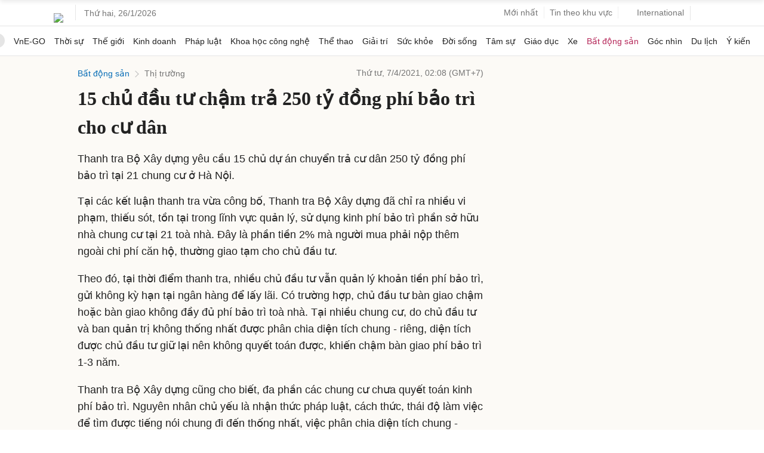

--- FILE ---
content_type: text/html; charset=UTF-8
request_url: https://vnexpress.net/15-chu-dau-tu-cham-tra-250-ty-dong-phi-bao-tri-cho-cu-dan-4258888.html
body_size: 54360
content:
<!DOCTYPE html>
<html lang="vi" xmlns="http://www.w3.org/1999/xhtml">
<head>
<title>15 chủ đầu tư chậm trả 250 tỷ đồng phí bảo trì cho cư dân - Báo VnExpress</title> <meta name="description" content="Thanh tra Bộ Xây dựng yêu cầu 15 chủ dự án chuyển trả cư dân 250 tỷ đồng phí bảo trì tại 21 chung cư ở Hà Nội. - VnExpress"/>
<meta name="keywords" content="chung cư, phí bảo trì chung cư, bất động sản, Bài học kinh doanh, Tin"/>
<meta name="news_keywords" content="chung cư, phí bảo trì chung cư, bất động sản, Bài học kinh doanh, Tin"/>
<meta charset="utf-8">
<meta content="width=device-width, initial-scale=1, minimum-scale=1, maximum-scale=5, user-scalable=1" name="viewport"/>
<meta http-equiv="X-UA-Compatible" content="IE=100"/>
<meta property="fb:app_id" content="1547540628876392"/>
<meta name="apple-mobile-web-app-capable" content="yes"/>
<meta name="apple-mobile-web-app-title" content="Vnexpress.net"/>
<meta name="tt_article_id" content="4258888"/>
<meta name="tt_category_id" content="1005630"/>
<meta name="tt_site_id" content="1000000"/>
<meta name="tt_site_id_new" content="1005628"/>
<meta name="tt_list_folder" content="1000000,1005628,1005630"/>
<meta name="tt_list_folder_name" content="VnExpress,Bất động sản,Thị trường"/>
<meta name="tt_page_type" content="article"/>
<meta name="tt_page_type_new" content="3"/>
<!-- add meta for pvtt3334 -->
<!-- end meta for pvtt -->
<!-- META FOR FACEBOOK -->
<meta property="og:site_name" content="vnexpress.net"/>
<meta property="og:rich_attachment" content="true"/>
<meta property="og:type" content="article"/>
<meta property="article:publisher" content="https://www.facebook.com/congdongvnexpress/"/>
<meta property="og:url" itemprop="url" content="https://vnexpress.net/15-chu-dau-tu-cham-tra-250-ty-dong-phi-bao-tri-cho-cu-dan-4258888.html"/>
<meta property="og:image" itemprop="thumbnailUrl" content="https://vcdn1-kinhdoanh.vnecdn.net/2021/04/06/phandoi32301416042711614983126-9859-7086-1617696484.jpg?w=1200&h=0&q=100&dpr=1&fit=crop&s=fhuJQdzUIoSPoHvexW-J1w"/>
<meta property="og:image:width" content="1200"/>
<meta property="og:image:height" content="675"/>
<meta content="15 chủ đầu tư chậm trả 250 tỷ đồng phí bảo trì cho cư dân" itemprop="headline" property="og:title"/>
<meta content="Thanh tra Bộ Xây dựng yêu cầu 15 chủ dự án chuyển trả cư dân 250 tỷ đồng phí bảo trì tại 21 chung cư ở Hà Nội." itemprop="description" property="og:description"/>
<meta property="article:tag" content="Chung cư,Bất động sản,Bài học kinh doanh,Tin"/><meta name="liston_category" content="1003159,1003181,1005628,1005630"/><meta name="tt_site_id_detail" content="1005628" catename="Bất động sản"/><script type='text/javascript'>window._taboola=window._taboola||[];_taboola.push({article:'auto'});!function(e,f,u,i){if(!document.getElementById(i)){e.async=1;e.src=u;e.id=i;f.parentNode.insertBefore(e,f);}}(document.createElement('script'),document.getElementsByTagName('script')[0],'//cdn.taboola.com/libtrc/fptonline-vn/loader.js','tb_loader_script');if(window.performance&&typeof window.performance.mark=='function'){window.performance.mark('tbl_ic');}</script> <!-- END META FOR FACEBOOK -->
<meta content="news" itemprop="genre" name="medium"/>
<meta content="vi-VN" itemprop="inLanguage"/>
<meta content="Thị trường" itemprop="articleSection"/>
<meta content="Tin nhanh VnExpress" itemprop="sourceOrganization" name="source"/>
<meta content="2021-04-07T02:08:21+07:00" itemprop="datePublished" name="pubdate"/>
<meta content="2021-04-07T02:08:21+07:00" itemprop="dateModified" name="lastmod"/>
<meta content="2021-04-06T15:08:05+07:00" itemprop="dateCreated"/>
<meta name="copyright" content="VnExpress"/>
<meta name="author" content="VnExpress"/>
<meta name="robots" content="noarchive, max-image-preview:large, index"/>
<meta name="googlebot" content="noarchive"/>
<meta name="geo.placename" content="Ha Noi, Viet Nam"/>
<meta name="geo.region" content="VN-HN"/>
<meta name="geo.position" content="21.030624;105.782431"/>
<meta name="ICBM" content="21.030624, 105.782431"/>
<meta name="revisit-after" content="days"/>
<!-- Twitter Card -->
<meta name="twitter:card" value="summary"/>
<meta name="twitter:url" content="https://vnexpress.net/15-chu-dau-tu-cham-tra-250-ty-dong-phi-bao-tri-cho-cu-dan-4258888.html"/>
<meta name="twitter:title" content="15 chủ đầu tư chậm trả 250 tỷ đồng phí bảo trì cho cư dân"/>
<meta name="twitter:description" content="Thanh tra Bộ Xây dựng yêu cầu 15 chủ dự án chuyển trả cư dân 250 tỷ đồng phí bảo trì tại 21 chung cư ở Hà Nội."/>
<meta name="twitter:image" content="https://vcdn1-kinhdoanh.vnecdn.net/2021/04/06/phandoi32301416042711614983126-9859-7086-1617696484.jpg?w=1200&h=0&q=100&dpr=1&fit=crop&s=fhuJQdzUIoSPoHvexW-J1w"/>
<meta name="twitter:site" content="@VnEnews"/>
<meta name="twitter:creator" content="@VnEnews"/>
<!-- End Twitter Card -->
<link rel="canonical" href="https://vnexpress.net/15-chu-dau-tu-cham-tra-250-ty-dong-phi-bao-tri-cho-cu-dan-4258888.html"/>
<link rel="alternate" href="https://vnexpress.net/15-chu-dau-tu-cham-tra-250-ty-dong-phi-bao-tri-cho-cu-dan-4258888.html" hreflang="vi-vn"/>
<!-- ============== DNS-PREFETCH ============== -->
<!-- Static Resources - Quốc Tế -->
<link rel="dns-prefetch" href="https://s1cdn.vnecdn.net"/>
<link rel="dns-prefetch" href="https://scdn.eclick.vn"/>
<!-- Images CDN - Quốc Tế -->
<link rel="dns-prefetch" href="https://vcdn1-vnexpress.vnecdn.net"/>
<!-- Analytics & Tracking -->
<link rel="dns-prefetch" href="https://www.google-analytics.com"/>
<link rel="dns-prefetch" href="https://www.googletagmanager.com"/>
<link rel="dns-prefetch" href="https://la2.vnecdn.net"/>
<link rel="dns-prefetch" href="https://la3.vnecdn.net"/>
<link rel="dns-prefetch" href="https://t.eclick.vn"/>
<!-- Services -->
<link rel="dns-prefetch" href="https://gw.vnexpress.net"/>
<link rel="dns-prefetch" href="https://usi-saas.vnexpress.net"/>
<link rel="dns-prefetch" href="https://my.vnexpress.net"/>
<!-- Ads Platform -->
<link rel="dns-prefetch" href="https://adp.vnecdn.net"/>
<link rel="dns-prefetch" href="https://securepubads.g.doubleclick.net"/>
<link rel="dns-prefetch" href="https://tpc.googlesyndication.com"/>
<!-- ============== PRECONNECT (Only Critical Resources) ============== -->
<!-- Static CDN - Quốc Tế -->
<link rel="preconnect" href="https://s1cdn.vnecdn.net"/>
<link rel="preconnect" href="https://scdn.eclick.vn"/>
<!-- Images CDN - Quốc Tế -->
<link rel="preconnect" href="https://vcdn1-vnexpress.vnecdn.net"/>
<!-- Services -->
<link rel="preconnect" href="https://gw.vnexpress.net"/>
<link rel="preconnect" href="https://usi-saas.vnexpress.net"/>
<!-- Ads -->
<link rel="preconnect" href="https://static.eclick.vn"/>
<!-- iPad icons -->
<link rel="apple-touch-icon-precomposed" href="https://s1cdn.vnecdn.net/vnexpress/restruct/i/v9775/logos/72x72.png" sizes="72x72">
<link rel="apple-touch-icon-precomposed" href="https://s1cdn.vnecdn.net/vnexpress/restruct/i/v9775/logos/114x114.png" sizes="144x144">
<!-- iPhone and iPod touch icons -->
<link rel="apple-touch-icon-precomposed" href="https://s1cdn.vnecdn.net/vnexpress/restruct/i/v9775/logos/57x57.png" sizes="57x57">
<link rel="apple-touch-icon-precomposed" href="https://s1cdn.vnecdn.net/vnexpress/restruct/i/v9775/logos/114x114.png" sizes="114x114">
<!-- Nokia Symbian -->
<link rel="nokia-touch-icon" href="https://s1cdn.vnecdn.net/vnexpress/restruct/i/v9775/logos/57x57.png">
<!-- Android icon precomposed so it takes precedence -->
<link rel="apple-touch-icon-precomposed" href="https://s1cdn.vnecdn.net/vnexpress/restruct/i/v9775/logos/114x114.png" sizes="1x1">
<!-- GOOGLE SEARCH META GOOGLE SEARCH STRUCTURED DATA FOR ARTICLE && GOOGLE BREADCRUMB STRUCTURED DATA-->
<script type="application/ld+json"> { "@context":"http://schema.org", "@type":"NewsArticle", "mainEntityOfPage":{ "@type":"WebPage", "@id":"https://vnexpress.net/15-chu-dau-tu-cham-tra-250-ty-dong-phi-bao-tri-cho-cu-dan-4258888.html" }, "headline":"15 chủ đầu tư chậm trả 250 tỷ đồng phí bảo trì cho cư dân", "description":"Thanh tra Bộ Xây dựng yêu cầu 15 chủ dự án chuyển trả cư dân 250 tỷ đồng phí bảo trì tại 21 chung cư ở Hà Nội.", "image":{ "@type":"ImageObject", "url":"https://vcdn1-kinhdoanh.vnecdn.net/2021/04/06/phandoi32301416042711614983126-9859-7086-1617696484.jpg?w=1200&h=0&q=100&dpr=1&fit=crop&s=fhuJQdzUIoSPoHvexW-J1w", "width":1200, "height":675 }, "datePublished":"2021-04-07T02:08:21+07:00", "dateModified":"2023-05-22T09:26:32+07:00", "author":{ "@type":"Organization", "name":"VnExpress" }, "publisher":{ "@type": "Organization", "name":"Báo VnExpress", "logo":{ "@type":"ImageObject", "url":"https://s1cdn.vnecdn.net/vnexpress/restruct/i/v9775/logos/vnexpress_500x110.png", "width":500, "height":112 } }, "about": ["Chung cư","Bất động sản","Bài học kinh doanh","Tin"] } </script> <script type="application/ld+json"> { "@context":"http://schema.org", "@type":"BreadcrumbList", "itemListElement":[{ "@type":"ListItem", "position":1, "item":{ "@id":"https://vnexpress.net/bat-dong-san", "name":"Bất động sản" } },{ "@type":"ListItem", "position":2, "item":{ "@id":"https://vnexpress.net/bat-dong-san/thi-truong", "name":"Thị trường" } }] } </script> <!-- END GOOGLE SEARCH META GOOGLE SEARCH STRUCTURED DATA FOR ARTICLE && GOOGLE BREADCRUMB STRUCTURED DATA-->
<script type="text/javascript">try{localStorage.setItem('check_storage','local storage');window.supportLS=true;}catch(e){window.supportLS=false;}</script>
<script type="text/javascript">try{if(typeof window.Worker==='function'){window.apiWorker=new Worker(window.URL.createObjectURL(new Blob(['self.addEventListener("message",function(i){try{if(void 0!==self.location.origin&&self.location.origin.includes("vnexpress.net")){const o=JSON.parse(i.data),l=[];for(const s in o)for(const n in o[s]){var e;void 0===o[s][n].api_url||!1!==l.includes(o[s][n].api_url)||!1!==o[s][n].api_url.includes("${exclude}")||void 0!==o[s][n].skip_preload&&!1!==o[s][n].skip_preload||(l.push(o[s][n].api_url),e=!1===o[s][n].api_url.includes("https://")?location.origin+o[s][n].api_url:o[s][n].api_url,fetch(e).then(i=>{!0===i.ok&&i.json().then(i=>{self.postMessage({key:o[s][n].api_url,value:i})}).catch(i=>{console.log(i)})}).catch(i=>{console.log(i)}))}}}catch(i){}},!1);'],{type:"text/javascript"})));window.apiWorkerCached={};apiWorker.addEventListener('message',function(e){if(typeof e.data!=='undefined'){window.apiWorkerCached[e.data.key]=e.data.value;}},false);apiWorker.addEventListener('error',function(e){apiWorker.terminate();},false);}}catch(e){console.log(e);}</script>
<!-- Xử lý rule lấy tin top 1 ov -->
<script type="text/javascript">var device_env=4;var base_xe='/oto-xe-may',xe_tt='/thi-truong',xe_dd='/dien-dan',xe_cl='/cam-lai';var path_url=window.location.pathname;var isXe=false;if((window.location.hash!=''&&/vn_source=/.test(window.location.hash))||(window.location.search!=''&&/vn_source=/.test(window.location.search))){var _itmSource=((window.location.hash!='')?window.location.hash:window.location.search).replace(/^[#,?]+/g,'').split('&');if(_itmSource){window.itmSource={};for(var i=0;i<_itmSource.length;i++){var o=_itmSource[i].split('=');if(o.length>=2)window.itmSource[o[0]]=_itmSource[i].replace(o[0]+'=','');}window.dataLayer=window.dataLayer||[];dataLayer.push({'vn_source':window.itmSource.vn_source?window.itmSource.vn_source:null});dataLayer.push({'vn_medium':window.itmSource.vn_medium?window.itmSource.vn_medium:null});dataLayer.push({'vn_campaign':window.itmSource.vn_campaign?window.itmSource.vn_campaign:null});dataLayer.push({'vn_term':window.itmSource.vn_term?window.itmSource.vn_term:null});dataLayer.push({'vn_thumb':window.itmSource.vn_thumb?window.itmSource.vn_thumb:null});if(window.itmSource.vn_zone){dataLayer.push({'vn_zone':window.itmSource.vn_zone});}if(window.itmSource.vn_segment){dataLayer.push({'vn_segment':window.itmSource.vn_segment});}if(window.itmSource.vn_topic){dataLayer.push({'vn_topic':window.itmSource.vn_topic});}if(window.itmSource.vn_aid){dataLayer.push({'vn_aid':window.itmSource.vn_aid});}if(window.itmSource.vn_test){dataLayer.push({'vn_test':window.itmSource.vn_test});}if(window.itmSource.vn_sign){dataLayer.push({'vn_sign':window.itmSource.vn_sign});}if(isXe){let vn_term=document.cookie.includes('_ssbt=1')?'DesktopB':'DesktopA';dataLayer.push({'vn_term':vn_term});}}window.history.replaceState(false,false,window.location.protocol+'//'+window.location.hostname+window.location.pathname+(window.location.search!=''&&/vn_source=/.test(window.location.search)?'':window.location.search));}else{window.dataLayer=window.dataLayer||[];if(isXe){let vn_term=document.cookie.includes('_ssbt=1')?'DesktopB':'DesktopA';dataLayer.push({'vn_term':vn_term});}}</script>
<script type="text/javascript">var site_id=1000000,SITE_ID=1000000,PAGE_FOLDER=1005630,PAGE_DETAIL=1,parser_autoplay=1,PageHot=0,topic_id_selected=0;var LIST_TEAM_SHOW_FIXTURE=[2,9,25,27,33,50,42,49,40,529,541,530,496,489,505,85,157,47,3670,16400,3673,3680,11134,3681,3671,9160,3674,3678,3677,3668,3672,3669,2939,2929,2938,9568,1542,1556,1555,1546,1564,1538,1571,12,17,20,22,23,1536,1537,1547,1548,1551,1552,1554,1562,1563,1565,1566,1567,1568,1569,4460,10964,2939,2938,9568,10];var DATA_FOOTBALL={"39":{"name":"Ngo\u1ea1i h\u1ea1ng Anh","logo":"https:\/\/s1.vnecdn.net\/vnexpress\/restruct\/i\/v391\/v2_2019\/pc\/graphics\/logo_ngoai_hang_anh.png","link":"\/the-thao\/du-lieu-bong-da\/giai-dau\/premier-league","logo_bangdiem":"https:\/\/s.vnecdn.net\/thethao\/restruct\/i\/v67\/dulieubongda\/icons\/nha.svg","class":"table-nha","pos":2,"code":"ngoai_hang_anh","show_fixture_in_box":true,"tt_category_id":1002580,"menu_schedule":2},"140":{"name":"La Liga","logo":"https:\/\/s1.vnecdn.net\/vnexpress\/restruct\/i\/v391\/v2_2019\/pc\/graphics\/logo_laliga.png","link":"\/the-thao\/du-lieu-bong-da\/giai-dau\/laliga","logo_bangdiem":"https:\/\/s.vnecdn.net\/thethao\/restruct\/i\/v67\/dulieubongda\/icons\/laliga.svg","class":"table-laliga","pos":3,"code":"la_liga","show_fixture_in_box":true,"tt_category_id":1002582,"menu_schedule":3},"135":{"name":"Serie A","logo":"https:\/\/s1.vnecdn.net\/vnexpress\/restruct\/i\/v391\/v2_2019\/pc\/graphics\/logo_seria.png","link":"\/the-thao\/du-lieu-bong-da\/giai-dau\/seriea","logo_bangdiem":"https:\/\/s.vnecdn.net\/thethao\/restruct\/i\/v67\/dulieubongda\/icons\/seria.svg","class":"table-seria","pos":4,"code":"seri_a","show_fixture_in_box":true,"tt_category_id":1002581,"sub_menu_schedule":1},"2":{"name":"Champions League","logo":"https:\/\/s1.vnecdn.net\/vnexpress\/restruct\/i\/v391\/v2_2019\/pc\/graphics\/logo_champions_league.png","link":"\/the-thao\/du-lieu-bong-da\/giai-dau\/champion-league","isCup":true,"code":"uefa_champions_league","show_fixture_in_box":true,"tt_category_id":1002575,"sub_menu_schedule":2},"3":{"name":"Europa League","logo":"https:\/\/s1.vnecdn.net\/vnexpress\/restruct\/i\/v391\/v2_2019\/pc\/graphics\/logo_europa.png","link":"\/the-thao\/du-lieu-bong-da\/giai-dau\/europa-league","isCup":true,"code":"uefa_europa_league","show_fixture_in_box":true,"sub_menu_schedule":5},"848":{"name":"Europa Conference League","logo":"https:\/\/s1.vnecdn.net\/vnexpress\/restruct\/i\/v391\/v2_2019\/pc\/graphics\/logo_europa_c2.png","link":"\/the-thao\/du-lieu-bong-da\/giai-dau\/europa-league-conference","isCup":true,"code":"uefa_c2","show_fixture_in_box":true},"78":{"name":"Bundesliga","logo":"https:\/\/s1.vnecdn.net\/vnexpress\/restruct\/i\/v391\/v2_2019\/pc\/graphics\/logo_bundesliga.png","link":"\/the-thao\/du-lieu-bong-da\/giai-dau\/bundesliga","logo_bangdiem":"https:\/\/s.vnecdn.net\/thethao\/restruct\/i\/v67\/dulieubongda\/icons\/buldesliga.svg","class":"table-bundesliga","pos":5,"code":"bundes_liga","show_fixture_in_box":true,"tt_category_id":1004691,"sub_menu_schedule":4},"61":{"name":"Ligue 1","logo":"https:\/\/s1.vnecdn.net\/vnexpress\/restruct\/i\/v391\/v2_2019\/pc\/graphics\/logo_ligue1.png","link":"\/the-thao\/du-lieu-bong-da\/giai-dau\/ligue1","logo_bangdiem":"https:\/\/s.vnecdn.net\/thethao\/restruct\/i\/v67\/dulieubongda\/icons\/ligue1.svg","class":"table-ligue1","pos":6,"code":"league1","show_fixture_in_box":true,"sub_menu_schedule":3},"340":{"name":"V-League","logo":"https:\/\/s1.vnecdn.net\/vnexpress\/restruct\/i\/v391\/v2_2019\/pc\/graphics\/logo_vleague.png","link":"\/the-thao\/du-lieu-bong-da\/giai-dau\/vleague","class":"table-vleague","pos":1,"code":"v_league","show_fixture_in_box":true,"tt_category_id":1004825,"group_standing":["Nh\u00f3m tranh ch\u1ee9c v\u00f4 \u0111\u1ecbch","Nh\u00f3m tranh su\u1ea5t tr\u1ee5 h\u1ea1ng"]},"307":{"name":"Saudi Pro League","logo":"https:\/\/s1.vnecdn.net\/vnexpress\/restruct\/c\/v2189\/dulieubongda\/pc\/images\/graphics\/saudi_pro_league.png","link":"\/the-thao\/du-lieu-bong-da\/giai-dau\/saudi-pro-league","code":"saudi_pro_league","show_fixture_in_box":true},"504":{"name":"King's Cup","logo":"https:\/\/s1.vnecdn.net\/vnexpress\/restruct\/c\/v2189\/dulieubongda\/pc\/images\/graphics\/saudi_pro_league.png","link":"\/the-thao\/du-lieu-bong-da\/giai-dau\/king-cup","code":"king_cup","show_fixture_in_box":true},"253":{"name":"MLS","logo":"https:\/\/s1.vnecdn.net\/vnexpress\/restruct\/c\/v2189\/dulieubongda\/pc\/images\/graphics\/mls.png","link":"\/the-thao\/du-lieu-bong-da\/giai-dau\/mls","code":"mls","show_fixture_in_box":true,"group_standing":["B\u1ea3ng mi\u1ec1n \u0110\u00f4ng","B\u1ea3ng mi\u1ec1n T\u00e2y"]},"48":{"name":"Cup li\u00ean \u0111o\u00e0n Anh","logo":"https:\/\/is.vnecdn.net\/objects\/flags\/gb.svg","link":"\/the-thao\/du-lieu-bong-da\/giai-dau\/cup-lien-doan","code":"cup_lien_doan_anh","show_fixture_in_box":true},"45":{"name":"Cup FA","logo":"https:\/\/s1.vnecdn.net\/vnexpress\/restruct\/i\/v391\/v2_2019\/pc\/graphics\/logo_fa.png","link":"\/the-thao\/du-lieu-bong-da\/giai-dau\/fa-cup","isCup":true,"code":"fa_cup","show_fixture_in_box":true},"143":{"name":"Cup Nh\u00e0 vua","logo":"https:\/\/s1.vnecdn.net\/vnexpress\/restruct\/i\/v391\/v2_2019\/pc\/graphics\/logo_coparey.png","link":"\/the-thao\/du-lieu-bong-da\/giai-dau\/copa-rey","isCup":true,"code":"copa_rey","show_fixture_in_box":true},"137":{"name":"Cup QG Italy","logo":"https:\/\/s1.vnecdn.net\/vnexpress\/restruct\/i\/v391\/v2_2019\/pc\/graphics\/logo_copaitalia.png","link":"\/the-thao\/du-lieu-bong-da\/giai-dau\/coppa-italia","isCup":true,"code":"coppa_italia","show_fixture_in_box":true},"81":{"name":"Cup QG \u0110\u1ee9c","logo":"https:\/\/s1.vnecdn.net\/vnexpress\/restruct\/i\/v391\/v2_2019\/pc\/graphics\/logo_dfb.png","link":"\/the-thao\/du-lieu-bong-da\/giai-dau\/dfb-pokal","isCup":true,"code":"dfb_pokal","show_fixture_in_box":true},"66":{"name":"Cup QG Ph\u00e1p","logo":"https:\/\/s1.vnecdn.net\/vnexpress\/restruct\/i\/v391\/v2_2019\/pc\/graphics\/logo_fff.png","link":"\/the-thao\/du-lieu-bong-da\/giai-dau\/fff","isCup":true,"code":"fff","show_fixture_in_box":true},"5":{"name":"Nations League","logo":"https:\/\/s1.vnecdn.net\/vnexpress\/restruct\/i\/v391\/v2_2019\/pc\/graphics\/logo_nationleague.png","link":"\/the-thao\/du-lieu-bong-da\/giai-dau\/nations-league","isCup":true,"code":"nations_league","show_fixture_in_box":true},"30":{"name":"V\u00f2ng lo\u1ea1i World Cup - ch\u00e2u \u00c1","link":"\/the-thao\/du-lieu-bong-da\/giai-dau\/asia-world-cup-qualifier","code":"asia_world_cup_qualifier","show_fixture_in_box":true},"32":{"name":"V\u00f2ng lo\u1ea1i World Cup - ch\u00e2u \u00c2u","link":"\/the-thao\/du-lieu-bong-da\/giai-dau\/europe-world-cup-qualifier","code":"europe_world_cup_qualifier","show_fixture_in_box":true},"34":{"name":"V\u00f2ng lo\u1ea1i World Cup - Nam M\u1ef9","link":"\/the-thao\/du-lieu-bong-da\/giai-dau\/south-america-world-cup-qualifier","code":"south_america_world_cup_qualifier","show_fixture_in_box":true},"35":{"name":"V\u00f2ng lo\u1ea1i Asian Cup","link":"\/the-thao\/du-lieu-bong-da\/giai-dau\/asian-cup","code":"asian_cup","show_fixture_in_box":true},"15":{"name":"Fifa Club World Cup 2025","link":"\/the-thao\/fifa-club-world-cup-2025","code":"fifa_club_world_cup_2025","show_fixture_in_box":true,"ldp":true}};var d_gat=new Date();d_gat.setTime(d_gat.getTime()+(7*24*60*60*1000));document.cookie="sw_version=1;expires="+d_gat.toUTCString()+";domain=vnexpress.net;path=/";if(typeof(PAGE_FOLDER)=="undefined"){var PAGE_FOLDER;}if(PAGE_FOLDER==1000000){var _siteId="6";}else{var _siteId="5";}var blockAdsTop=0;var uservar_token="";var uservar_fosp_aid="";var indexType='Tin';if(typeof(PageHot)=="undefined"){var PageHot=0;}if(window.supportLS===true&&typeof Object.values==='function'){var swapAID=4258888;var d=new Date();var keyRead='swap_zone_readed_'+(d.getMonth()+1)+d.getDate();try{var readed=localStorage.getItem(keyRead);if(readed!==null){readed=JSON.parse(readed);if(Object.values(readed).indexOf(swapAID)<0){readed[(+d)]=swapAID;localStorage.setItem(keyRead,JSON.stringify(readed));}}else{readed={};readed[(+d)]=swapAID;localStorage.setItem(keyRead,JSON.stringify(readed));}}catch(e){console.log(e);}}window.dataLayer=window.dataLayer||[];dataLayer.push({'pageCategory':'1005628'});dataLayer.push({'pageType':'Article'});dataLayer.push({'pagePlatform':'Web'});dataLayer.push({'pageSubcategory':'Thị trường'});dataLayer.push({'articleId':'4258888'});dataLayer.push({'articleTitle':'15 chủ đầu tư chậm trả 250 tỷ đồng phí bảo trì cho cư dân'});dataLayer.push({'articleAuthor':'1700000467'});dataLayer.push({'articleAuthorName':''});dataLayer.push({'articlePublishDate':'20210407020821'});dataLayer.push({'articleTags':'chung cư, phí bảo trì chung cư, bất động sản, Bài học kinh doanh, Tin'});dataLayer.push({'tag_id':'38531, 682864, 28294, 1311317, 1309247'});dataLayer.push({'article_taxonomy':'Chung cư, Bất động sản'});dataLayer.push({'article_taxonomyid':'7443, 3371'});dataLayer.push({'pageSubcategoryId':'1005630'});dataLayer.push({'articleAds':'0'});dataLayer.push({'DataStory':'0'});dataLayer.push({'standard_type':'0'});dataLayer.push({'high_quality':'0'});dataLayer.push({'article_thumb':'on'});dataLayer.push({'TaxonomySubTopicId':'1076'});dataLayer.push({'TaxonomySubTopic':'Bài học kinh doanh'});dataLayer.push({'TaxonomyIndexType':'Tin'});dataLayer.push({'TaxonomyIndexFormatId':'985'});dataLayer.push({'TaxonomyIndexFormat':'Tin'});dataLayer.push({'article_type':'text'});dataLayer.push({'pageEmbed':'list_link'});dataLayer.push({'VideoClassify':'None'});var _noGTM=true;(function(){var ea_cdn="//s1cdn.vnecdn.net/vnexpress/restruct/j/v1294/eclick/ea3.js";if(typeof window.IS_EVISUAL!=="undefined"&&window.IS_EVISUAL){ea_cdn="//s1cdn.vnecdn.net/vnexpress/restruct/j/v1294/eclick/ea4.js";}var e=document.createElement("script");e.type="text/javascript",e.async=!0,e.src=ea_cdn;var t=document.getElementsByTagName("script")[0];t.parentNode.insertBefore(e,t);if(PAGE_FOLDER==1000000&&SITE_ID==1000000&&PAGE_DETAIL==0){var ea_cdn_imp="//s1cdn.vnecdn.net/vnexpress/restruct/j/v1294/eclick/ea4_imp.js";var e=document.createElement("script");e.type="text/javascript",e.async=!0,e.src=ea_cdn_imp;var t=document.getElementsByTagName("script")[0];t.parentNode.insertBefore(e,t);}})();(function(){var e=document.createElement("script");e.type="text/javascript",e.async=!0,e.src="https://s.eclick.vn/delivery/inventory.js";var t=document.getElementsByTagName("script")[0];t.parentNode.insertBefore(e,t);})();(function(w,d,s,l,i){w[l]=w[l]||[];w[l].push({'gtm.start':new Date().getTime(),event:'gtm.js'});var f=d.getElementsByTagName(s)[0],j=d.createElement(s),dl=l!='dataLayer'?'&l='+l:'';j.async=true;j.src='https://www.googletagmanager.com/gtm.js?id='+i+dl;f.parentNode.insertBefore(j,f);})(window,document,'script','dataLayer','GTM-N3FNJF');(function(w,d,s,l,i){w[l]=w[l]||[];w[l].push({'gtm.start':new Date().getTime(),event:'gtm.js'});var f=d.getElementsByTagName(s)[0],j=d.createElement(s),dl=l!='dataLayer'?'&l='+l:'';j.async=true;j.src='https://www.googletagmanager.com/gtm.js?id='+i+dl;f.parentNode.insertBefore(j,f);})(window,document,'script','dataLayer','GTM-NMB96XWK');var article_topic_style=1;var article_type=1;var articleAds=0;var new_privacy=0;var article_with_video=0;var list_tax_id='7443, 3371, 1076, 985';</script><meta name="tt_page_ads" content="1"><meta name="tt_page_special" content="0"><meta name="its_url" content="https://vnexpress.net/15-chu-dau-tu-cham-tra-250-ty-dong-phi-bao-tri-cho-cu-dan-4258888.html"/>
<meta name="its_id" content="4258888"/>
<meta name="its_title" content="15 chủ đầu tư chậm trả 250 tỷ đồng phí bảo trì cho cư dân"/>
<meta name="its_section" content="vnexpress"/>
<meta name="its_subsection" content="vnexpress, bất động sản, thị trường"/>
<meta name="its_tag" content="chung cư, phí bảo trì chung cư, bất động sản"/>
<meta name="its_topic" content=""/>
<meta name="its_object" content=""/>
<meta name="its_embed" content="0"/>
<meta name="its_author" content="1700000467"/>
<meta name="its_type" content="text"/>
<meta name="its_wordcount" content="521"/>
<meta name="its_publication" content="1617736101"/>
<meta name="article_updatetime" content="1684722392"/>
<meta name="its_user_needs" content="0"/>
<meta name="tt_sync_ad" content="0">
<script type="text/javascript">(function(i,s,o,g,r,a,m){i['GoogleAnalyticsObject']=r;i[r]=i[r]||function(){(i[r].q=i[r].q||[]).push(arguments)},i[r].l=1*new Date();a=s.createElement(o),m=s.getElementsByTagName(o)[0];a.async=1;a.src=g;m.parentNode.insertBefore(a,m)})(window,document,'script','https://www.google-analytics.com/analytics.js','ga');ga('create','UA-50285069-16','auto',{'name':'te'});</script>
<script type="text/javascript">var inter_version=2,ZONE_BRANDSAFE='khong-vi-pham',interactions_url='https://usi-saas.vnexpress.net',base_url_post='https://pm.vnexpress.net',base_url='https://vnexpress.net',css_url='https://s1cdn.vnecdn.net/vnexpress/restruct/c/v3799',js_url='https://s1cdn.vnecdn.net/vnexpress/restruct/j/v8582',flash_url='https://s1cdn.vnecdn.net/vnexpress/restruct/f/v65',img_url='https://s1cdn.vnecdn.net/vnexpress/restruct/i/v9775',js_url_vne='https://s1cdn.vnecdn.net/vnexpress/restruct/j/v8582',css_url_vne='https://s1cdn.vnecdn.net/vnexpress/restruct/c/v3799',img_url_vne='https://s1cdn.vnecdn.net/vnexpress/restruct/i/v9775',flash_url_vne='https://s1cdn.vnecdn.net/vnexpress/restruct/f/v65',device_env=4,eid_authen_url='https://authen.eid.vn',ZONE_ADS=1,isQuiz=0,isResizedPhoto=false,site_id_ads=1005628,list_folder_show_pvtt='',cacheVersion=202601260941;document.domain='vnexpress.net';var region_news=0;var groupArticle=0;var articleType=1;var fallback_adblock=1001005;const state='ZXlKb2IzTjBJam9pYUhSMGNITTZYQzljTDNadVpYaHdjbVZ6Y3k1dVpYUWlmUT09';</script>
<link rel="preload" href="https://securepubads.g.doubleclick.net/tag/js/gpt.js" as="script" fetchpriority="high"> <link rel="preload" href="https://scdn.eclick.vn/delivery/dfp/dfpbrand.js" as="script" fetchpriority="high"> <link rel="preload" href="https://scdn.eclick.vn/delivery/dfp/prebid.js" as="script" fetchpriority="high"> <link rel="preload" href="https://scdn.eclick.vn/delivery/dfp/ov_pc_vne_1005630_detail.js" as="script" fetchpriority="high"> <link rel="preload" href="https://scdn.eclick.vn/zone/1005628/ov_pc_detail_1005630.js" as="script" fetchpriority="high"> <script>var is_ads_new=1;var googletag=googletag||{},pbjs=pbjs||{},Criteo=window.Criteo||{};googletag.cmd=googletag.cmd||[];pbjs.que=pbjs.que||[];Criteo.events=Criteo.events||[];var googTagCode={display:[],config:null,video:{outstream:{id:'',code:''},inarticle:{id:'',code:''}},tag:{}};</script>
<script async='async' type='text/javascript' src='https://securepubads.g.doubleclick.net/tag/js/gpt.js'></script>
<script async='async' type='text/javascript' src='https://scdn.eclick.vn/delivery/dfp/dfpbrand.js'></script>
<script async='async' type='text/javascript' src='https://scdn.eclick.vn/delivery/dfp/prebid.js'></script>
<script async='async' type='text/javascript' src='https://scdn.eclick.vn/delivery/dfp/ov_pc_vne_1005630_detail.js'></script>
<script async='async' type='text/javascript' src='https://scdn.eclick.vn/zone/1005628/ov_pc_detail_1005630.js'></script> <script async src="https://s1cdn.vnecdn.net/vnexpress/restruct/j/v8582/v3/production/modules/detail.async.js"></script>
<script async src="https://s1cdn.vnecdn.net/vnexpress/restruct/j/v8582/v3/production/blocks/detail/1000000.js"></script>
<style>.lazier{width:1px;height:1px}#_havien1_2.lazier,#_havien2_1.lazier,#_havien3_1.lazier{position:absolute;left:0;top:0}</style>
<script type="text/javascript">var addScripts=function(filepath,runtype,callback,stype){var el=document.createElement('script');if(typeof stype==='undefined'){el.type='text/javascript';}else{el.type=stype;}el.src=filepath;el.async=runtype;el.onload=function(){el.setAttribute('loaded','loaded');if(typeof callback=='function'){callback();}}
document.getElementsByTagName('head')[0].appendChild(el);}
window.dontSupportES=!(window.Promise&&window.HTMLPictureElement&&[].includes&&Object.keys&&NodeList.prototype.forEach&&window.IntersectionObserver);if(window.dontSupportES){function onPolyfillLoaded(){if(window.dontSupportES!==undefined){window.dontSupportES=false;}}addScripts('https://cdnjs.cloudflare.com/polyfill/v3/polyfill.min.js?version=4.8.0&callback=onPolyfillLoaded',true,function(){window.updateBrowser=true;setTimeout(function(){window.dontSupportES=false;},1000);});}if(typeof window.supportLS==='undefined'){try{localStorage.setItem('check_storage','local storage');window.supportLS=true;}catch(e){console.log(e);window.supportLS=false;}}var cacheTimeUpdate='1769438400000';var isValidateCachePage=false;var cookieName='_efr';var getCookie=function(name){var value="; "+document.cookie;var parts=value.split("; "+name+"=");if(parts.length>=2){return parts.pop().split(";").shift();}else{return'';}}
var setCookie=function(name,value,expire){var date=new Date();date.setTime(date.getTime()+(expire*60*1000));expires="; expires="+date.toUTCString();document.cookie=name+"="+value+expires+"; path=/";}
var unixTimeWithTimeZone=function(offset){var d=new Date();var utc=d.getTime()+(d.getTimezoneOffset()*60000);var nd=new Date(utc+(3600000*offset));return Date.parse(nd.toLocaleString());}
var validateCachePage=function(){var isDetail=(typeof PAGE_DETAIL!=='undefined'&&PAGE_DETAIL===1);if(isValidateCachePage===false&&isDetail===false){var cookieEFR=getCookie(cookieName);var datenow=unixTimeWithTimeZone('+7');isValidateCachePage=true;if((datenow-cacheTimeUpdate)/(1000*60)>60){if(cookieEFR!=cacheTimeUpdate){setCookie(cookieName,cacheTimeUpdate,60);new Image(1,1).src="https://logperf.vnexpress.net/perf?lt=0&dclt=0&sr=0&url=vne_reload&iscache=0&device_env=4&domain="+location.hostname+'&timeserver='+cacheTimeUpdate+'&timecookie='+cookieEFR+'&timeclient='+datenow;location.reload(true);}else{new Image(1,1).src="https://logperf.vnexpress.net/perf?lt=0&dclt=0&sr=0&url=vne_reload&iscache=0&device_env=4&domain="+location.hostname+'&timeserver='+cacheTimeUpdate+'&timecookie='+cookieEFR+'&timeclient='+datenow+'&action=no_reload';}}}}
validateCachePage();window.addEventListener('pageshow',function(event){if(event.persisted){validateCachePage();}});window.lazyPrefix='_VnE_202601262141';window.lazyKey=window.lazyPrefix+'_8175d6be85d6f85635f8d820d926114d_'+location.pathname+'_';window.registryArea=[];if(window.supportLS){var runScripts=function(input){if(typeof input!='undefined'&&input.toLowerCase().indexOf("<\/script>")>-1){var t=document.createElement('section');t.innerHTML=input;var scripts=t.querySelectorAll('script');[].forEach.call(scripts,function(script){insertScript(script);});}}
var insertScript=function(sc){var s=document.createElement('script');s.type='text/javascript';if(sc.src){s.onerror=function(){console.log('Init script '+sc.src+' fail');};s.src=sc.src;}else{s.textContent=sc.innerText;}document.head.appendChild(s);sc.parentNode.removeChild(sc);}
try{var cacheData=sessionStorage.getItem(window.lazyKey);if(cacheData!=null){cacheData=JSON.parse(cacheData);window.addEventListener('DOMContentLoaded',function(e){for(var j=0;j<cacheData.length;j++){var item=cacheData[j];if(item!==null){window.registryArea.push(item['area']);document.getElementById(item['area'])&&document.getElementById(item['area']).insertAdjacentHTML('beforebegin',item['data']);runScripts(item['data']);}}});}}catch(e){console.log(e);}}window.addEventListener('DOMContentLoaded',function(){var folderLazy='pc',folderLazyType='module';if(typeof ES6!=='undefined'&&ES6===0){folderLazy='production';folderLazyType='text/javascript';}if(window.dontSupportES===false){window.lazyReady=true;addScripts(js_url_vne+'/v3/'+folderLazy+'/lazyload.js',true,null,folderLazyType);}else{var checkReady=setInterval(function(){if(window.dontSupportES===false){clearInterval(checkReady);window.lazyReady=true;addScripts(js_url_vne+'/v3/'+folderLazy+'/lazyload.js',true,null,folderLazyType);}},100);setTimeout(function(){clearInterval(checkReady);window.lazyReady=true;addScripts(js_url_vne+'/v3/'+folderLazy+'/lazyload.js',true,null,folderLazyType);},5000);}});var myvne_js='https://s1cdn.vnecdn.net/myvne/j/v386';</script>
<script async src="https://scdn.eclick.vn/delivery/eclick.js"></script>
<script type="text/javascript">var revisionJS='v394';var fetchCat=function(url){var keyCat='fetchCat';var keyCatRev='fetchCatRev';var keyMenu='fetchMenu';var keyCatFull='fetchCatFull';var isLocalStorage=window.supportLS;var cacheCat=null;var cacheCatFull=null;var cacheMenu=null;if(isLocalStorage){if(localStorage.getItem(keyCatRev)==revisionJS){cacheCat=localStorage.getItem(keyCat);cacheMenu=localStorage.getItem(keyMenu);cacheCatFull=localStorage.getItem(keyCatFull);}}if(cacheCat===null||cacheMenu===null){var url=js_url_vne+'/v3/pc/config/category.js';if(typeof ES6==='undefined'||ES6!==1){url=js_url_vne+'/v3/production/config/category.js';}addScripts(url,true,function(){localStorage.setItem(keyCat,JSON.stringify(window.categoryCustom));localStorage.setItem(keyMenu,JSON.stringify(window.menuCustom))
localStorage.setItem(keyCatRev,revisionJS);});}else{try{window.categoryCustom=JSON.parse(cacheCat);window.menuCustom=JSON.parse(cacheMenu)}catch(e){console.log(e);}}if(cacheCatFull===null&&isLocalStorage){var xhr=new XMLHttpRequest;var url='/microservice/fc';xhr.open("GET",url,true);xhr.onreadystatechange=function(){if(xhr.readyState===4&&xhr.status===200){try{localStorage.setItem(keyCatFull,xhr.responseText);localStorage.setItem(keyCatRev,revisionJS);}catch(e){console.log(e);}}};xhr.send()}};fetchCat();</script>
<style type="text/css">.top-header .right,.wrap-all-menu .container,.main-nav .parent,.icon_thumb_videophoto{display:-webkit-flex;display:-moz-flex;display:-ms-flex;display:-o-flex;display:-webkit-box;display:-ms-flexbox;display:flex}.flexbox{display:-webkit-flex;display:-moz-flex;display:-ms-flex;display:-o-flex;display:-webkit-box;display:-ms-flexbox;display:flex}.no-flexbox{display:inherit}.container:after{content:"";display:table;clear:both}.info-author .meta-news .cat,.wrapper-topstory-folder .list-sub-feature li .title_news,.title-folder,.list-sub-feature li .title_news,.item-news .title-news{font-feature-settings:"pnum" on,"lnum" on;-webkit-font-feature-settings:"pnum" on,"lnum" on;-moz-font-feature-settings:"pnum" on,"lnum" on;-ms-font-feature-settings:"pnum" on,"lnum" on}.ic{width:16px;height:16px;fill:#757575;display:inline-block;vertical-align:middle}.ic-in-title{width:12px;height:12px;fill:#757575;margin-right:5px;margin-top:-1.5%}.ic-male{fill:#0083d6 !important}.ic-fermale{fill:#d71450 !important}svg.ic-confide{fill:#9f224e}.title-news svg.ic-confide{width:20px;height:20px;margin-right:2px;margin-top:-5px}.ic-live{font-size:14px;display:inline-block}.ic-live:before{border-radius:50%;display:block;position:relative;top:5px;width:8px;height:8px;content:"";background:#b52759;-webkit-box-shadow:0 0 0 rgba(231,141,172,.4);box-shadow:0 0 0 rgba(231,141,172,.4);margin-right:5px;vertical-align:initial;-webkit-animation:live-pulse 1s infinite;animation:live-pulse 1s infinite;float:left}.ic-live:after{content:"Trực tiếp";font-family:arial;font-style:normal;color:#9f224e}.ic-live.not-start:before{background:#757575;-webkit-box-shadow:0 0 0 rgba(117,117,117,.4);box-shadow:0 0 0 rgba(117,117,117,.4);-webkit-animation:live-pulse-2 1s infinite;animation:live-pulse-2 1s infinite}.ic-live.not-start:after{content:"Chưa bắt đầu";color:#222}.ic-live.the-end:before{background:#757575;-webkit-box-shadow:0 0 0 rgba(117,117,117,.4);box-shadow:0 0 0 rgba(117,117,117,.4);-webkit-animation:live-pulse-2 1s infinite;animation:live-pulse-2 1s infinite}.ic-live.the-end:after{content:"Đã kết thúc";color:#757575}.ic-live.ic-live-title{font-family:"Merriweather",serif;font-style:normal;color:#9f224e !important;margin-right:5px;vertical-align:middle;font-weight:700;position:relative;padding-left:13px;line-height:12px;margin-top:-4px}.ic-live.ic-live-title:after{content:""}.ic-live.ic-live-title:before{top:50%;margin-top:-4px;position:absolute;left:0}@-webkit-keyframes live-pulse{0%{-webkit-box-shadow:0 0 0 0 rgba(231,141,172,.4)}70%{-webkit-box-shadow:0 0 0 10px rgba(231,141,172,0)}100%{-webkit-box-shadow:0 0 0 0 rgba(231,141,172,0)}}@keyframes live-pulse{0%{-webkit-box-shadow:0 0 0 0 rgba(231,141,172,.4);box-shadow:0 0 0 0 rgba(231,141,172,.4)}70%{-webkit-box-shadow:0 0 0 10px rgba(231,141,172,0);box-shadow:0 0 0 10px rgba(231,141,172,0)}100%{-webkit-box-shadow:0 0 0 0 rgba(231,141,172,0);box-shadow:0 0 0 0 rgba(231,141,172,0)}}@-webkit-keyframes live-pulse-2{0%{-webkit-box-shadow:0 0 0 0 rgba(117,117,117,.4)}70%{-webkit-box-shadow:0 0 0 10px rgba(117,117,117,0)}100%{-webkit-box-shadow:0 0 0 0 rgba(117,117,117,0)}}@keyframes live-pulse-2{0%{-webkit-box-shadow:0 0 0 0 rgba(117,117,117,0);box-shadow:0 0 0 0 rgba(117,117,117,0)}70%{-webkit-box-shadow:0 0 0 10px rgba(117,117,117,0);box-shadow:0 0 0 10px rgba(117,117,117,0)}100%{-webkit-box-shadow:0 0 0 0 rgba(117,117,117,0);box-shadow:0 0 0 0 rgba(117,117,117,0)}}html,body{text-rendering:optimizeLegibility}*{margin:0;padding:0;box-sizing:border-box;-moz-box-sizing:border-box;-webkit-box-sizing:border-box;-ms-box-sizing:border-box;text-rendering:optimizeLegibility}body{color:#222;font:400 15px arial;min-height:100vh;overflow-x:hidden;overflow-y:scroll}body::-webkit-scrollbar{width:8px}body::-webkit-scrollbar-thumb{background-color:#bdbdbd;width:8px;border-radius:4px}html{-webkit-text-size-adjust:none}h1,h2,h3,h4,h5,h6{line-height:inherit;font-size:inherit;font-weight:inherit}.has_transition,.title-news a{-webkit-transition-duration:200ms;transition-duration:200ms;-webkit-transition-property:all;transition-property:all;-webkit-transition-timing-function:cubic-bezier(0.7, 1, 0.7, 1);transition-timing-function:cubic-bezier(0.7, 1, 0.7, 1)}a:focus{outline:1 !important}a{color:inherit;text-decoration:none;outline:1}table{border-collapse:collapse}img{border:0;font-size:0;line-height:0;max-width:100%}ul,li{list-style-type:none}input[type=text],input[type=password],input[type=email],input[type=tel],input[type=number],textarea,select{background:#fff;width:100%;height:40px;border:1px solid #e5e5e5;font-size:15px;padding:0 12px;outline:none;font-family:arial;-webkit-transition-duration:200ms;transition-duration:200ms;-webkit-transition-property:all;transition-property:all;-webkit-transition-timing-function:cubic-bezier(0.7, 1, 0.7, 1);transition-timing-function:cubic-bezier(0.7, 1, 0.7, 1)}input[type=text]:focus,input[type=password]:focus,input[type=email]:focus,input[type=tel]:focus,input[type=number]:focus,textarea:focus,select:focus{border:1px solid #4f4f4f}input[type=number]{-moz-appearance:textfield}input[type=number]::-webkit-outer-spin-button,input[type=number]::-webkit-inner-spin-button{-webkit-appearance:none;margin:0}button{border:none;outline:none;cursor:pointer}figure{margin:0 auto 20px;max-width:100%;clear:both}.clearfix:before,.clearfix:after{content:"";display:block;height:0;overflow:hidden}.clearfix:after{clear:both}.left{float:left !important}.right{float:right !important}.width_common{width:100%;float:left}.flex{display:-webkit-box;display:-webkit-flex;display:-ms-flexbox;display:flex;-webkit-flex-wrap:wrap;-ms-flex-wrap:wrap;flex-wrap:wrap}.no_wrap{white-space:nowrap}.txt_666{color:#666}.txt_10{font-size:10px}.txt_11{font-size:11px}.txt_14{font-size:14px}.txt_16{font-size:16px}.txt_vne{color:#9f224e}.mb0{margin-bottom:0 !important}.mb5{margin-bottom:5px}.mb10{margin-bottom:10px}.mb15{margin-bottom:15px}.mb20{margin-bottom:20px}.mb30{margin-bottom:30px}.mb35{margin-bottom:35px !important}.mt5{margin-top:5px}.mt10{margin-top:10px}.mt15{margin-top:15px}.mt20{margin-top:20px !important}.thumb-art{position:relative;margin-right:10px;float:left;width:140px}.thumb{display:block;overflow:hidden;height:0;position:relative;width:100%;background:#f4f4f4}.thumb video,.thumb iframe,.thumb img{-o-object-fit:cover;object-fit:cover;position:absolute;top:0;bottom:0;left:0;right:0;width:100%;height:100%}@media(max-width: 900px){.thumb video,.thumb iframe{-webkit-overflow-scrolling:touch;-webkit-transform:translateZ(0);-webkit-backface-visibility:hidden;backface-visibility:hidden;-o-object-fit:unset !important;object-fit:unset !important}}.thumb-5x3{padding-bottom:60%}.thumb-5x2{padding-bottom:40%}.thumb-3x2{padding-bottom:66.66667%}.thumb-16x9{padding-bottom:56.25%}.thumb-1x1{padding-bottom:100%}.thumb-2x3{padding-bottom:150%}.thumb-video{width:100%;height:0;padding-bottom:56.25%;margin-bottom:0;position:relative;overflow:hidden}.thumb-video iframe{position:absolute;width:100%;height:100%;left:0;top:0}.icon_thumb_videophoto{width:24px;display:block;height:24px;line-height:24px;text-align:center;position:absolute;background:rgba(0,0,0,.5);border-radius:3px;left:5px;bottom:5px;font-size:12px;color:#fff;font-weight:700;-webkit-box-pack:center;-webkit-justify-content:center;-ms-flex-pack:center;justify-content:center}.icon_thumb_videophoto .ic{-webkit-align-self:center;-ms-flex-item-align:center;align-self:center;fill:#fff;width:14px;height:14px}.title_news .icon_premium_vne,.title-news .icon_premium_vne{background-image:url("data:image/svg+xml;charset=UTF-8,%3csvg width='26' height='26' viewBox='0 0 26 26' fill='none' xmlns='http://www.w3.org/2000/svg'%3e%3crect width='26' height='26' rx='3' fill='%23A57F0B'/%3e%3cpath d='M7.89842 17.5854H18.1015C18.3312 17.5854 18.5006 17.8 18.4481 18.0236C18.2667 18.796 18.1258 19.396 18.0478 19.7261C18.0098 19.8868 17.8664 19.9998 17.7013 19.9998H8.29928C8.13423 19.9998 7.99092 19.8869 7.95285 19.7263C7.87464 19.3963 7.73342 18.7962 7.55184 18.0236C7.49933 17.8001 7.6688 17.5854 7.89842 17.5854Z' fill='white'/%3e%3cpath d='M21.1261 6.59956C20.7205 8.33189 19.8101 12.2195 19.0722 15.3651C19.0344 15.5261 18.8909 15.6395 18.7255 15.6395H7.27452C7.10916 15.6395 6.96563 15.5261 6.92787 15.3651C6.18988 12.2195 5.27949 8.33189 4.87389 6.59956C4.79937 6.28129 5.15723 6.03973 5.42502 6.2272L10.1254 9.51746C10.2915 9.63378 10.5212 9.58804 10.63 9.41692L12.6999 6.1649C12.8399 5.94501 13.1609 5.94504 13.3008 6.16495L15.37 9.41683C15.4789 9.58797 15.7085 9.63373 15.8747 9.51741L20.575 6.2272C20.8428 6.03975 21.2007 6.28131 21.1261 6.59956Z' fill='white'/%3e%3c/svg%3e");background-size:contain;width:18px;height:18px;display:inline-block;vertical-align:text-top;margin-right:3px}.box-player-video .item-news .title-news .icon_premium_vne{vertical-align:inherit}.thumb .icon_premium_vne{background-image:url("data:image/svg+xml;charset=UTF-8,%3csvg width='24' height='24' viewBox='0 0 24 24' fill='none' xmlns='http://www.w3.org/2000/svg'%3e%3crect width='24' height='24' rx='3' fill='%23A57F0B'/%3e%3cpath d='M6.89842 16.5854H17.1015C17.3312 16.5854 17.5006 16.8 17.4481 17.0236C17.2667 17.796 17.1258 18.396 17.0478 18.7261C17.0098 18.8868 16.8664 18.9998 16.7013 18.9998H7.29928C7.13423 18.9998 6.99092 18.8869 6.95285 18.7263C6.87464 18.3963 6.73342 17.7962 6.55184 17.0236C6.49933 16.8001 6.6688 16.5854 6.89842 16.5854Z' fill='white'/%3e%3cpath d='M20.1261 5.59956C19.7205 7.33189 18.8101 11.2195 18.0722 14.3651C18.0344 14.5261 17.8909 14.6395 17.7255 14.6395H6.27452C6.10916 14.6395 5.96563 14.5261 5.92787 14.3651C5.18988 11.2195 4.27949 7.33189 3.87389 5.59956C3.79937 5.28129 4.15723 5.03973 4.42502 5.2272L9.12537 8.51746C9.29155 8.63378 9.52115 8.58804 9.63004 8.41692L11.6999 5.1649C11.8399 4.94501 12.1609 4.94504 12.3008 5.16495L14.37 8.41683C14.4789 8.58797 14.7085 8.63373 14.8747 8.51741L19.575 5.2272C19.8428 5.03975 20.2007 5.28131 20.1261 5.59956Z' fill='white'/%3e%3c/svg%3e");background-size:contain;width:24px;height:24px;position:absolute;bottom:10px;left:10px}.thumb .thumb-gif{width:100%;-webkit-filter:unset;filter:unset;-webkit-transition:opacity 1s ease-out;transition:opacity 1s ease-out}.wrap-main-nav{background:#fff;position:sticky;position:-webkit-sticky;top:0;z-index:999}@media screen and (max-width: 1280px){.wrap-main-nav{min-height:auto !important}}.wrap-main-nav.show-all-menu .wrap-all-menu{top:calc(100% - 3px);visibility:visible;opacity:1}.wrap-main-nav.show-all-menu .wrap-all-menu:after{opacity:1;visibility:visible}.wrap-main-nav.show-all-menu .parent li{color:#bdbdbd}.wrap-main-nav.show-all-menu .all-menu{color:#9f224e !important}.wrap-main-nav.show-all-menu .hamburger{background:#9f224e !important}.wrap-main-nav.show-all-menu .hamburger:before,.wrap-main-nav.show-all-menu .hamburger:after{background:#9f224e !important}.wrap-main-nav.sticky{top:0;position:fixed}.main-nav{width:100%;float:left;clear:both;font-size:14px;overflow:hidden;border-bottom:1px solid #e5e5e5;-webkit-transition-duration:300ms;transition-duration:300ms;-webkit-transition-property:all;transition-property:all;-webkit-transition-timing-function:cubic-bezier(0.7, 1, 0.7, 1);transition-timing-function:cubic-bezier(0.7, 1, 0.7, 1)}.main-nav:hover{overflow:visible}.main-nav .parent{-webkit-box-pack:justify;-webkit-justify-content:space-between;-ms-flex-pack:justify;justify-content:space-between;max-width:1440px;margin:0 auto;padding:0 20px}.main-nav .parent li{margin-right:12px;position:relative;font-weight:400;color:#222;-webkit-transition-duration:200ms;transition-duration:200ms;-webkit-transition-property:color;transition-property:color;-webkit-transition-timing-function:cubic-bezier(0.7, 1, 0.7, 1);transition-timing-function:cubic-bezier(0.7, 1, 0.7, 1)}.main-nav .parent li a{padding:16.5px 0;display:block;white-space:nowrap}.main-nav .parent li:hover .sub{opacity:1;visibility:visible;top:100%;border-top:1px solid #9f224e}.main-nav .parent li.active a,.main-nav .parent li:hover a{color:#b52759}.main-nav .parent li.kinhdoanh:hover a,.main-nav .parent li.kinhdoanh.active a{color:#065e9d}.main-nav .parent li.giaitri:hover a,.main-nav .parent li.giaitri.active a{color:#ec326b}.main-nav .parent li.thethao:hover a,.main-nav .parent li.thethao.active a{color:#5fae2e}.main-nav .parent li.phapluat:hover a,.main-nav .parent li.phapluat.active a{color:#923a3c}.main-nav .parent li.giaoduc:hover a,.main-nav .parent li.giaoduc.active a{color:#eb7600}.main-nav .parent li.suckhoe:hover a,.main-nav .parent li.suckhoe.active a{color:#049b93}.main-nav .parent li.doisong:hover a,.main-nav .parent li.doisong.active a{color:#309fc0}.main-nav .parent li.dulich:hover a,.main-nav .parent li.dulich.active a{color:#0083d6}.main-nav .parent li.khoahoc:hover a,.main-nav .parent li.khoahoc.active a{color:#ad9634}.main-nav .parent li.sohoa:hover a,.main-nav .parent li.sohoa.active a{color:#b88000}.main-nav .parent li.xe:hover a,.main-nav .parent li.xe.active a{color:#8392a0}.main-nav .parent li.cuoi:hover a,.main-nav .parent li.cuoi.active a{color:#e7776a}.main-nav .parent li.home{padding:12px 0}.main-nav .parent li.home a{width:24px;height:24px;border-radius:50%;background:#e5e5e5;-webkit-box-pack:center;-webkit-justify-content:center;-ms-flex-pack:center;justify-content:center;padding:0;position:relative;-webkit-transition-duration:300ms;transition-duration:300ms;-webkit-transition-property:all;transition-property:all;-webkit-transition-timing-function:cubic-bezier(0.7, 1, 0.7, 1);transition-timing-function:cubic-bezier(0.7, 1, 0.7, 1)}.main-nav .parent li.home a .ic{position:absolute;top:50%;left:50%;-webkit-transform:translate(-50%, -50%);-ms-transform:translate(-50%, -50%);transform:translate(-50%, -50%);-webkit-transition-duration:300ms;transition-duration:300ms;-webkit-transition-property:all;transition-property:all;-webkit-transition-timing-function:cubic-bezier(0.7, 1, 0.7, 1);transition-timing-function:cubic-bezier(0.7, 1, 0.7, 1)}.main-nav .parent li.home a .ic.ic-evne{opacity:0;width:20px;height:20px}.main-nav .parent li.home:hover a,.main-nav .parent li.home.active a{background:#b52759}.main-nav .parent li.home:hover a .ic,.main-nav .parent li.home.active a .ic{fill:#fff}.main-nav .parent li.kinhdoanh .sub{border-top:1px solid #04416d}.main-nav .parent li.giaitri .sub{border-top:1px solid #d71450}.main-nav .parent li.thethao .sub{border-top:1px solid #498523}.main-nav .parent li.phapluat .sub{border-top:1px solid #6e2c2d}.main-nav .parent li.giaoduc .sub{border-top:1px solid #b75c00}.main-nav .parent li.suckhoe .sub{border-top:1px solid #03817b}.main-nav .parent li.doisong .sub{border-top:1px solid #2d96b5}.main-nav .parent li.dulich .sub{border-top:1px solid #0072bb}.main-nav .parent li.khoahoc .sub{border-top:1px solid #867428}.main-nav .parent li.sohoa .sub{border-top:1px solid #9c6d00}.main-nav .parent li.xe .sub{border-top:1px solid #5d6c79}.main-nav .parent li.cuoi .sub{border-top:1px solid #dc3926}.main-nav .parent li.newlest{opacity:0;visibility:hidden;width:0px;padding-right:0;margin-right:0;-webkit-transition-duration:200ms;transition-duration:200ms;-webkit-transition-property:all;transition-property:all;-webkit-transition-timing-function:cubic-bezier(0.7, 1, 0.7, 1);transition-timing-function:cubic-bezier(0.7, 1, 0.7, 1)}.main-nav .parent li.newlest a{color:#9f224e}.main-nav .parent li.newlest.active a,.main-nav .parent li.newlest:hover a{color:#b52759}.main-nav .parent li.newlest:after{content:"";width:1px;height:14px;background:#e5e5e5;position:absolute;top:18px;right:0}.main-nav .parent li.all-menu{font-size:0}.main-nav .parent li.li-myvne{opacity:0;visibility:hidden;width:0px;margin-right:0;margin-left:0;-webkit-transition-duration:200ms;transition-duration:200ms;-webkit-transition-property:all;transition-property:all;-webkit-transition-timing-function:cubic-bezier(0.7, 1, 0.7, 1);transition-timing-function:cubic-bezier(0.7, 1, 0.7, 1)}.main-nav .parent li.li-myvne a{padding:10px 0 8px 0;display:inline-block}.main-nav .sub{width:190px;background:#fff;opacity:0;visibility:hidden;position:absolute;z-index:2;left:0;top:calc(100% + 20px);-webkit-box-shadow:0px 2px 8px rgba(0,0,0,.1);box-shadow:0px 2px 8px rgba(0,0,0,.1);-webkit-transition-duration:200ms;transition-duration:200ms;-webkit-transition-property:opacity,top,visible;transition-property:opacity,top,visible;-webkit-transition-timing-function:cubic-bezier(0.7, 1, 0.7, 1);transition-timing-function:cubic-bezier(0.7, 1, 0.7, 1)}.main-nav .sub li{font-weight:normal;color:#222}.main-nav .sub li a{padding:10px 15px;color:#333 !important}.main-nav .sub li a:hover{text-decoration:underline}.main-nav .all-menu{margin-right:0 !important;color:#bdbdbd !important;font-weight:normal !important}.main-nav .all-menu a{display:-webkit-flex !important;display:-moz-flex !important;display:-ms-flex !important;display:-o-flex !important;display:-webkit-box !important;display:-ms-flexbox !important;display:flex !important}.main-nav .all-menu .hamburger{width:16px;height:2px;position:relative;background:#bdbdbd;display:block;top:2px;margin-left:8px}.main-nav .all-menu .hamburger:before,.main-nav .all-menu .hamburger:after{content:"";width:16px;height:2px;background:#bdbdbd;position:absolute}.main-nav .all-menu .hamburger:before{left:0;top:10px}.main-nav .all-menu .hamburger:after{left:0;top:5px}.main-nav .all-menu:hover .hamburger{background:#b52759}.main-nav .all-menu:hover .hamburger:before,.main-nav .all-menu:hover .hamburger:after{background:#b52759}@media screen and (max-width: 1369px){.main-nav .parent{position:relative}.main-nav .parent li{margin-right:10px}.main-nav .all-menu{background:#fff;z-index:1}}.scroll-nav{position:relative;padding:0 20px}.scroll-nav .relative{position:relative}.scroll-nav .parent{max-width:100%;padding:0;-webkit-box-pack:center;-webkit-justify-content:center;-ms-flex-pack:center;justify-content:center}.scroll-nav .parent li{margin-right:15px;display:block !important}.scroll-nav .parent li.newlest{margin-right:0}.scroll-nav .parent li:last-child{margin-right:0}.scroll-nav .parent.scroll{white-space:nowrap;overflow:auto;-webkit-overflow-scrolling:touch;-ms-overflow-style:-ms-autohiding-scrollbar;-webkit-box-pack:start;-webkit-justify-content:start;-ms-flex-pack:start;justify-content:start;scrollbar-width:none;-ms-overflow-style:none}.scroll-nav .parent.scroll::-webkit-scrollbar{display:none}.scroll-nav .parent.scroll li .sub{display:none}.scroll-nav .prev-nav,.scroll-nav .next-nav{position:absolute;z-index:2;top:10px;display:none}.scroll-nav .prev-nav a,.scroll-nav .next-nav a{position:relative;z-index:1;background:#f7f7f7;color:#9f9f9f;width:28px;height:28px;border-radius:100px;cursor:pointer;display:-webkit-box;display:-webkit-flex;display:-ms-flexbox;display:flex;-webkit-box-pack:center;-webkit-justify-content:center;-ms-flex-pack:center;justify-content:center;-webkit-box-align:center;-webkit-align-items:center;-ms-flex-align:center;align-items:center;-webkit-transition:.2s all;transition:.2s all}.scroll-nav .prev-nav svg,.scroll-nav .next-nav svg{width:14px;height:14px;fill:currentColor}.scroll-nav .prev-nav:hover a,.scroll-nav .next-nav:hover a{background:#e5e5e5;color:#626262}.scroll-nav .prev-nav{left:15px}.scroll-nav .next-nav{right:15px}.scroll-nav .next-nav::before{content:"";background:-webkit-gradient(linear, left top, right top, from(rgba(255, 255, 255, 0)), color-stop(30.29%, #FFF));background:-webkit-linear-gradient(left, rgba(255, 255, 255, 0) 0%, #FFF 30.29%);background:linear-gradient(90deg, rgba(255, 255, 255, 0) 0%, #FFF 30.29%);width:44px;height:44px;position:absolute;top:-8px;left:-20px}.nav-folder .flex-scroll{width:100%;display:-webkit-box;display:-webkit-flex;display:-ms-flexbox;display:flex}.nav-folder .scroll-nav{-webkit-box-flex:1;-webkit-flex-grow:1;-ms-flex-positive:1;flex-grow:1;padding:0 6px;clear:both;font-size:14px;overflow:hidden;-webkit-transition-duration:300ms;transition-duration:300ms;-webkit-transition-property:all;transition-property:all;-webkit-transition-timing-function:cubic-bezier(0.7, 1, 0.7, 1);transition-timing-function:cubic-bezier(0.7, 1, 0.7, 1)}.nav-folder .scroll-nav .parent{display:-webkit-box;display:-webkit-flex;display:-ms-flexbox;display:flex;max-width:100%;padding:0;-webkit-box-pack:start;-webkit-justify-content:start;-ms-flex-pack:start;justify-content:start;max-height:none}.nav-folder .scroll-nav .parent li{-webkit-transition-duration:200ms;transition-duration:200ms;-webkit-transition-property:color;transition-property:color;-webkit-transition-timing-function:cubic-bezier(0.7, 1, 0.7, 1);transition-timing-function:cubic-bezier(0.7, 1, 0.7, 1)}.nav-folder .scroll-nav .parent li a{white-space:nowrap}.nav-folder .scroll-nav .prev-nav,.nav-folder .scroll-nav .next-nav{top:11px}.nav-folder .scroll-nav .prev-nav{left:0px}.nav-folder .scroll-nav .next-nav{right:0px}@media screen and (max-width: 1025px){.nav-folder .ul-subfolder{display:-webkit-box;display:-webkit-flex;display:-ms-flexbox;display:flex;overflow-x:scroll !important;overflow-y:hidden !important;-webkit-overflow-scrolling:touch;white-space:nowrap;-webkit-backface-visibility:hidden;backface-visibility:hidden}.nav-folder .ul-subfolder::-webkit-scrollbar{display:none}}.wrap-main-nav.sticky .main-nav{background:-webkit-gradient(linear, left top, left bottom, from(#ffffff), to(rgba(255, 255, 255, 0))),#fff;background:-webkit-linear-gradient(top, #ffffff 0%, rgba(255, 255, 255, 0) 100%),#fff;background:linear-gradient(180deg, #ffffff 0%, rgba(255, 255, 255, 0) 100%),#fff;-webkit-box-shadow:0px 2px 8px rgba(0,0,0,.1);box-shadow:0px 2px 8px rgba(0,0,0,.1)}.wrap-main-nav.sticky .main-nav .parent li.home a{background:none}.wrap-main-nav.sticky .main-nav .parent li.home a .ic-home{opacity:0}.wrap-main-nav.sticky .main-nav .parent li.home a .ic-evne{opacity:1}.wrap-main-nav.sticky .main-nav .parent li.newlest{opacity:1;visibility:visible;width:73.95px;padding-right:15px;margin-right:15px}.wrap-main-nav.sticky .main-nav .parent li.li-myvne{opacity:1;visibility:visible;width:61px;margin-left:8px;display:block !important}.wrap-main-nav.sticky .main-nav .parent li:nth-last-of-type(-n + 3){display:none}.wrap-main-nav.sticky .main-nav .parent li.all-menu{display:block !important}.wrap-main-nav.sticky .main-nav .parent li ul.sub li:nth-last-of-type(-n + 4){display:block}@media screen and (max-width: 1439px){.wrap-main-nav.sticky .main-nav .parent li:nth-last-of-type(-n + 5){display:none}.wrap-main-nav.sticky .main-nav .parent li ul.sub li:nth-last-of-type(-n + 5){display:block}}.wrap-all-menu{width:100%;float:left;background:#f7f7f7;position:absolute;top:calc(100% + 10px);opacity:0;visibility:hidden;-webkit-transition-duration:200ms;transition-duration:200ms;-webkit-transition-property:opacity,top,visible;transition-property:opacity,top,visible;-webkit-transition-timing-function:cubic-bezier(0.7, 1, 0.7, 1);transition-timing-function:cubic-bezier(0.7, 1, 0.7, 1)}.wrap-all-menu:after{width:100%;height:300px;position:absolute;background:rgba(0,0,0,.75);bottom:-300px;left:0;content:"";z-index:-1;opacity:0;visibility:hidden;-webkit-transition-duration:700ms;transition-duration:700ms;-webkit-transition-property:all;transition-property:all;-webkit-transition-timing-function:cubic-bezier(0.7, 1, 0.7, 1);transition-timing-function:cubic-bezier(0.7, 1, 0.7, 1)}.wrap-all-menu .container{-webkit-flex-wrap:wrap;-ms-flex-wrap:wrap;flex-wrap:wrap}.wrap-all-menu .header-menu{width:100%;float:left;border-bottom:1px solid #bdbdbd;padding:13px 0}.wrap-all-menu .header-menu .name-header{font-size:18px;line-height:23px;color:#4f4f4f;display:inline-block;font-family:"Merriweather",serif;font-weight:900}.wrap-all-menu .header-menu .close-menu{float:right;color:#076db6}.wrap-all-menu .header-menu .close-menu .icon-close{position:relative;width:14px;height:14px;display:block;float:right;top:3px;margin-left:10px}.wrap-all-menu .header-menu .close-menu .icon-close:before,.wrap-all-menu .header-menu .close-menu .icon-close:after{content:"";width:20px;height:2px;position:absolute;background:#076db6;left:-3px;top:6px}.wrap-all-menu .header-menu .close-menu .icon-close:before{-webkit-transform:rotate(45deg);-ms-transform:rotate(45deg);transform:rotate(45deg)}.wrap-all-menu .header-menu .close-menu .icon-close:after{-webkit-transform:rotate(-45deg);-ms-transform:rotate(-45deg);transform:rotate(-45deg)}.wrap-all-menu .content-left{width:calc(100% - 160px);float:left;padding-top:15px;padding-bottom:15px}.wrap-all-menu .content-left .scroll-menu-expand{max-height:calc(100vh - 130px);overflow:hidden}.wrap-all-menu .content-right{width:160px;padding-left:12px;float:right;padding-top:15px;border-left:1px solid #bdbdbd}.wrap-all-menu .content-right .scroll-menu-expand{max-height:calc(100vh - 130px);overflow:hidden}.wrap-all-menu .row-menu{font-size:0}.wrap-all-menu .cat-menu{display:inline-block;vertical-align:top;font-size:14px;width:150px;margin-bottom:30px}.wrap-all-menu .cat-menu li.hidden{display:none}.wrap-all-menu .cat-menu li:first-child{color:#9f224e;font-size:15px;font-weight:bold}.wrap-all-menu .cat-menu li:first-child a{padding-top:0}.wrap-all-menu .cat-menu li:first-child a:hover,.wrap-all-menu .cat-menu li:first-child a.active{text-decoration:underline;color:#b52759}.wrap-all-menu .cat-menu li.view-more{color:#757575;font-size:12px;position:relative;padding-top:3px}.wrap-all-menu .cat-menu li.view-more:hover{color:#087cce}.wrap-all-menu .cat-menu li.view-more:before{content:"";width:80px;height:1px;background:#bdbdbd;position:absolute;top:6px;left:0}.wrap-all-menu .cat-menu li a{padding:7.5px 0;display:inline-block}.wrap-all-menu .cat-menu li a:hover,.wrap-all-menu .cat-menu li a.active{text-decoration:underline}.wrap-all-menu .cat-menu li.kinhdoanh a:hover,.wrap-all-menu .cat-menu li.kinhdoanh a.active{color:#065e9d}.wrap-all-menu .cat-menu li.giaitri a:hover,.wrap-all-menu .cat-menu li.giaitri a.active{color:#ec326b}.wrap-all-menu .cat-menu li.thethao a:hover,.wrap-all-menu .cat-menu li.thethao a.active{color:#5fae2e}.wrap-all-menu .cat-menu li.phapluat a:hover,.wrap-all-menu .cat-menu li.phapluat a.active{color:#923a3c}.wrap-all-menu .cat-menu li.giaoduc a:hover,.wrap-all-menu .cat-menu li.giaoduc a.active{color:#eb7600}.wrap-all-menu .cat-menu li.suckhoe a:hover,.wrap-all-menu .cat-menu li.suckhoe a.active{color:#049b93}.wrap-all-menu .cat-menu li.doisong a:hover,.wrap-all-menu .cat-menu li.doisong a.active{color:#309fc0}.wrap-all-menu .cat-menu li.dulich a:hover,.wrap-all-menu .cat-menu li.dulich a.active{color:#0083d6}.wrap-all-menu .cat-menu li.khoahoc a:hover,.wrap-all-menu .cat-menu li.khoahoc a.active{color:#ad9634}.wrap-all-menu .cat-menu li.sohoa a:hover,.wrap-all-menu .cat-menu li.sohoa a.active{color:#b88000}.wrap-all-menu .cat-menu li.xe a:hover,.wrap-all-menu .cat-menu li.xe a.active{color:#8392a0}.wrap-all-menu .cat-menu li.cuoi a:hover,.wrap-all-menu .cat-menu li.cuoi a.active{color:#e7776a}.wrap-all-menu .cat-menu.big{width:180px}.wrap-all-menu .type-news{padding-bottom:12px;border-bottom:1px solid #bdbdbd;margin-bottom:20px}.wrap-all-menu .type-news .item-type{font-size:16px;font-weight:bold;margin-bottom:17px}.wrap-all-menu .type-news .item-type:hover a{text-decoration:underline}.wrap-all-menu .list-link{padding-bottom:12px;border-bottom:1px solid #bdbdbd;margin-bottom:20px}.wrap-all-menu .list-link .link{font-size:14px;margin-bottom:15px}.wrap-all-menu .list-link .link:hover a{text-decoration:underline}.wrap-all-menu .contact .ic{margin-right:5px}.wrap-all-menu .contact p{margin-bottom:10px}.wrap-all-menu .contact a{border:1px solid #e5e5e5;background:#fff;border-radius:3px;height:32px;line-height:32px;display:block;text-align:left;padding-left:12px;margin-bottom:10px;font-size:14px}.wrap-all-menu .contact a:hover{color:#087cce}.wrap-all-menu .contact .mail{background:none;border-radius:3px;height:20px;line-height:20px;padding-left:0;display:block;text-align:left;border:none}.wrap-all-menu .contact .mail .ic{fill:#bdbdbd;margin-top:-2px}.wrap-all-menu .contact .ads{background:none;border-radius:3px;height:20px;line-height:20px;padding-left:0;display:block;text-align:left;border:none}.wrap-all-menu .contact .ads .ic{fill:none}.wrap-all-menu .contact .ads .ic.ic-ads{width:13px;height:14px;background:url(https://s1cdn.vnecdn.net/vnexpress/restruct/c/v3799/v2_2019/images/graphics/icon-eclick.svg) no-repeat 0 0;margin-top:-2px;margin-right:9px}.wrap-all-menu .contact .vlight{background:none;padding-left:0;border:none;height:20px;line-height:20px}.wrap-all-menu .contact .vlight .ic-vlight{width:14px;height:16px;display:inline-block;vertical-align:middle;background:url(https://s1cdn.vnecdn.net/vnexpress/restruct/c/v3799/v2_2019/images/graphics/logo_vlight.svg) no-repeat 0 0/contain;margin-right:5px}.wrap-all-menu .contact .vlight:hover{color:#087cce}.wrap-all-menu .contact.downloadapp{padding-top:20px;margin-top:20px;border-top:1px solid #bdbdbd}.wrap-all-menu .contact.downloadapp a .ic{margin-top:-3px}.wrap-all-menu .contact.downloadapp a:hover{color:#222;background:#e5e5e5}@media screen and (max-width: 1129px){.wrap-all-menu .cat-menu{width:20%}}@media screen and (max-width: 979px){.wrap-all-menu .cat-menu{width:33.333333%}}@media screen and (max-width: 600px){.wrap-all-menu .cat-menu{width:50%}}.wrap-main-nav.sticky+.section{margin-top:50px}.all-menu-tablet{float:left;width:50px;height:33px;text-align:center;margin-left:-15px;margin-top:-2px;cursor:pointer;display:none}.all-menu-tablet .hamburger{width:20px;height:2px;background:#bdbdbd;display:inline-block;position:relative}.all-menu-tablet .hamburger:before,.all-menu-tablet .hamburger:after{content:"";width:20px;height:2px;background:#bdbdbd;position:absolute;left:0}.all-menu-tablet .hamburger:before{top:6px}.all-menu-tablet .hamburger:after{top:12px}.all-menu-tablet.close-menu-tablet{padding-top:5px}.all-menu-tablet.close-menu-tablet .hamburger{-ms-transform:rotate(45deg);transform:rotate(45deg);-webkit-transform:rotate(45deg)}.all-menu-tablet.close-menu-tablet .hamburger:before{display:none}.all-menu-tablet.close-menu-tablet .hamburger:after{-ms-transform:rotate(-90deg);transform:rotate(-90deg);-webkit-transform:rotate(-90deg);top:0}@media screen and (max-width: 1025px){.all-menu-tablet{display:block}}.lazy-blur{-webkit-filter:blur(2px);filter:blur(2px)}.lazy-unblur{opacity:0;-webkit-filter:unset;filter:unset;-webkit-transition:opacity 1s ease-out;transition:opacity 1s ease-out}.lazier{width:1px;height:1px;clear:both}.thumb-art{position:relative}.lazy{position:absolute;top:0;left:0}.loaded{position:absolute;top:0;left:0;opacity:0;-webkit-filter:unset;filter:unset;-webkit-transition:opacity 1s ease-out;transition:opacity 1s ease-out}@keyframes fadeInUp{from{-webkit-transform:translate3d(0, 5px, 0);transform:translate3d(0, 5px, 0)}to{-webkit-transform:translate3d(0, 0, 0);transform:translate3d(0, 0, 0);opacity:1}}@-webkit-keyframes fadeInUp{from{-webkit-transform:translate3d(0, 5px, 0);transform:translate3d(0, 5px, 0)}to{-webkit-transform:translate3d(0, 0, 0);transform:translate3d(0, 0, 0);opacity:1}}.animated{animation-duration:1s;animation-fill-mode:both;-webkit-animation-duration:1s;-webkit-animation-fill-mode:both}.animatedFadeInUp{opacity:0}.fadeInUp{opacity:0;animation-name:fadeInUp;-webkit-animation-name:fadeInUp}.grecaptcha-badge{display:none !important}.banner-ads{width:100%;float:left;text-align:center;overflow:hidden}.banner-ads.banner-height-360{height:360px}.banner-ads.banner-height-360 img{height:360px}.banner-ads.banner-height-600{height:600px}.banner-ads.banner-height-600 img{height:600px}.banner-ads.banner-height-250{height:250px}.banner-ads.banner-height-250 img{height:250px}.banner-ads.banner-height-500{height:500px}.banner-ads.banner-height-500 img{height:500px}.banner-ads.banner-height-90{height:90px}.banner-ads.banner-height-90 img{height:90px}.section-ads-top{-webkit-transition:all .6s ease-in-out;transition:all .6s ease-in-out;background:#f7f7f7;min-height:270px !important;-webkit-box-orient:vertical;-webkit-box-direction:normal;-webkit-flex-direction:column;-ms-flex-direction:column;flex-direction:column}.container{width:100%;max-width:1130px;padding:0 15px;margin:0 auto;position:relative}.extra-container{width:100%;max-width:1340px;padding:0 15px}.section{width:100%;float:left}.hidden{display:none !important}.top-header:not(.top-header-folder) .container{display:-webkit-box;display:-webkit-flex;display:-ms-flexbox;display:flex;-webkit-box-align:center;-webkit-align-items:center;-ms-flex-align:center;align-items:center}.top-header{position:relative;z-index:1002;background:#fff;padding:5px 0;border-bottom:1px solid #e5e5e5}.top-header .right{-webkit-box-align:center;-webkit-align-items:center;-ms-flex-align:center;align-items:center;margin-left:auto}.top-header .search{position:relative;margin-left:10px;padding-left:10px;line-height:32px}.top-header .search input{height:32px;line-height:32px;border-radius:16px;border:1px solid #e5e5e5;padding:0 30px 0 14px;margin:0;width:160px}.top-header .search input:focus{border:1px solid #bdbdbd}.top-header .search button{background:none;position:absolute;right:0;top:0;width:32px;height:32px}.top-header .search button .ic{fill:#bdbdbd}.top-header .search:before{content:"";width:1px;height:24px;background:#e5e5e5;position:absolute;left:0;top:4px}.top-header .news-area{margin-top:-2px}.live-button{background:#fff;border:1px solid #e5e5e5;border-radius:3px;padding:6px 10px 7px 10px;display:inline-block;margin-right:15px;cursor:pointer;position:relative}.live-button .txt-live{text-transform:uppercase;color:#757575;font-size:14px;line-height:16px}.live-button .ic-live{display:none}.live-button .ic-live:after{content:""}.live-button .ic-live:before{top:-1px;background:#ed1b24}.live-button.has-live{background:#fcf2f6;border:1px solid #ed1b24}.live-button.has-live .txt-live{color:#ed1b24}.live-button.living{background:rgba(237,27,36,.1);border:1px solid #ed1b24}.live-button.living .txt-live{color:#ed1b24}.live-button.living .ic-live{display:inline-block}.myvne_taskbar{margin-left:15px}.myvne_taskbar .log_txt{height:32px;line-height:32px;color:#4f4f4f}.myvne_taskbar .log_txt .ic-user{fill:#bdbdbd;margin-right:5px;margin-top:-2px}.myvne_taskbar .log_txt:hover{color:#087cce}.logo{display:inline-block;float:left;padding-top:2px}.evne,.btn24hqua{height:32px;line-height:30px;padding:0;border-radius:3px;font-size:14px;color:#757575;display:inline-block}.evne .ic,.btn24hqua .ic{margin-right:5px;margin-top:-1px}.evne:hover,.btn24hqua:hover{color:#4f4f4f}.btn24hqua{position:relative}.btn24hqua:after{width:1px;height:20px;background:#efefef;content:"";position:absolute;top:5px;right:-11px}.btn24hqua .ic{fill:#bdbdbd}.btn24hqua.active{color:#9f224e}.btn24hqua.active .ic{fill:#9f224e}.evne{margin-left:20px;position:relative}.evne:after{width:1px;height:20px;background:#efefef;content:"";position:absolute;top:5px;left:-11px}.time-now{font-size:14px;line-height:32px;color:#757575;position:relative;margin-left:20px;padding-left:15px;float:left}.time-now:before{content:"";width:1px;height:26px;background:#e5e5e5;position:absolute;left:0;top:2px}.news-area{position:relative;display:inline-block;margin-left:20px;cursor:pointer;z-index:1000;padding:8px 0}.news-area .txt-area{display:-webkit-box;display:-webkit-flex;display:-ms-flexbox;display:flex;-webkit-box-align:center;-webkit-align-items:center;-ms-flex-align:center;align-items:center;color:#757575;font-size:14px;position:relative}.news-area .txt-area .dot-blue{width:4px;height:4px;background:#087eca;position:absolute;border-radius:50%;top:-3px;left:13px}.news-area svg{margin-right:5px}.news-area:hover .sub-area{opacity:1;visibility:visible;top:100%}.news-area .hint-area{background:#e0f3fe;border-radius:4px;padding:10px 40px 10px 10px;position:absolute;top:100%;left:-15px;color:#076db6;font-size:14px;white-space:nowrap;z-index:1}.news-area .hint-area:before{width:0;height:0;border-left:6px solid rgba(0,0,0,0);border-right:6px solid rgba(0,0,0,0);border-bottom:8px solid #e0f3fe;content:"";position:absolute;top:-7px;left:16px}.news-area .hint-area .close-hint{color:#076db6;font-size:25px;font-family:-webkit-body;cursor:pointer;text-align:center;width:30px;height:30px;line-height:30px;position:absolute;top:3px;right:3px}.news-area .hint-area:hover+.sub-area{opacity:0}.sub-area{width:155px;background:#fff;-webkit-box-shadow:0px 1px 4px rgba(0,0,0,.2);box-shadow:0px 1px 4px rgba(0,0,0,.2);border-radius:4px;position:absolute;left:0;opacity:0;visibility:hidden;top:120%;-webkit-transition-duration:200ms;transition-duration:200ms;-webkit-transition-property:all;transition-property:all;-webkit-transition-timing-function:cubic-bezier(0.7, 1, 0.7, 1);transition-timing-function:cubic-bezier(0.7, 1, 0.7, 1)}.sub-area li a{display:block;padding:12px 15px;color:#4f4f4f;font-size:14px;line-height:140%;font-weight:700}.sub-area li:hover a{color:#b42652}.sub-area li.disable a{color:#9f9f9f}.weather-page .sub-area,.top-header .sub-area{width:360px;padding:20px 15px;line-height:1.2}.weather-page .sub-area svg,.top-header .sub-area svg{fill:currentColor}.weather-page .sub-area .head,.top-header .sub-area .head{border-bottom:1px solid #e5e5e5;padding:0 10px 20px 15px;margin-bottom:10px;display:-webkit-box;display:-webkit-flex;display:-ms-flexbox;display:flex;-webkit-box-pack:justify;-webkit-justify-content:space-between;-ms-flex-pack:justify;justify-content:space-between;-webkit-box-align:center;-webkit-align-items:center;-ms-flex-align:center;align-items:center;color:#4f4f4f}.weather-page .sub-area .head .title,.top-header .sub-area .head .title{display:-webkit-box;display:-webkit-flex;display:-ms-flexbox;display:flex;-webkit-box-align:center;-webkit-align-items:center;-ms-flex-align:center;align-items:center}.weather-page .sub-area .head .title .ic-weather,.top-header .sub-area .head .title .ic-weather{width:24px;height:24px;fill:#9f9f9f}.weather-page .sub-area .head .title .note-location,.top-header .sub-area .head .title .note-location{color:#9f9f9f;font-size:12px;margin-top:8px}.weather-page .sub-area .btn-on-off .switch,.top-header .sub-area .btn-on-off .switch{position:relative;display:inline-block;width:50px;height:30px;margin-left:4px}.weather-page .sub-area .btn-on-off .switch .slider,.top-header .sub-area .btn-on-off .switch .slider{position:absolute;cursor:pointer;top:0;left:0;right:0;bottom:0;background:rgba(120,120,128,.16);-webkit-transition:.4s;transition:.4s}.weather-page .sub-area .btn-on-off .switch .slider.round,.top-header .sub-area .btn-on-off .switch .slider.round{border-radius:34px}.weather-page .sub-area .btn-on-off .switch .slider.round::before,.top-header .sub-area .btn-on-off .switch .slider.round::before{border-radius:50%}.weather-page .sub-area .btn-on-off .switch .slider::before,.top-header .sub-area .btn-on-off .switch .slider::before{position:absolute;content:"";height:26px;width:25px;left:2px;top:2px;background-color:#fff;-webkit-box-shadow:0px 1px 4px rgba(0,0,0,.2);box-shadow:0px 1px 4px rgba(0,0,0,.2);-webkit-transition:.4s;transition:.4s}.weather-page .sub-area .btn-on-off .switch input,.top-header .sub-area .btn-on-off .switch input{opacity:0;width:0;height:0}.weather-page .sub-area .btn-on-off .switch input:checked+.slider,.top-header .sub-area .btn-on-off .switch input:checked+.slider{background-color:#c92a57}.weather-page .sub-area .btn-on-off .switch input:checked+.slider::before,.top-header .sub-area .btn-on-off .switch input:checked+.slider::before{-webkit-transform:translateX(21px);-ms-transform:translateX(21px);transform:translateX(21px)}.weather-page .sub-area .search,.top-header .sub-area .search{position:relative;margin-bottom:10px;margin-left:0;padding-left:0;line-height:1.3}.weather-page .sub-area .search::before,.top-header .sub-area .search::before{display:none !important}.weather-page .sub-area .search button,.top-header .sub-area .search button{position:absolute;width:35px;height:40px;background:none;left:2px;top:0}.weather-page .sub-area .search button svg,.top-header .sub-area .search button svg{width:20px;height:20px;fill:#9f9f9f}.weather-page .sub-area .search input,.top-header .sub-area .search input{float:none;border:1px solid #bdbdbd;border-radius:8px;padding-left:32px;width:100%;height:40px}.weather-page .sub-area .scroll-height,.top-header .sub-area .scroll-height{max-height:200px;overflow-y:auto;scrollbar-color:#e5e5e5 #fff;scrollbar-width:thin}.weather-page .sub-area .scroll-height::-webkit-scrollbar,.top-header .sub-area .scroll-height::-webkit-scrollbar{width:4px}.weather-page .sub-area .scroll-height::-webkit-scrollbar-thumb,.top-header .sub-area .scroll-height::-webkit-scrollbar-thumb{background-color:#e5e5e5;width:4px;border-radius:10px}.weather-page .sub-area .list-address .adrress,.top-header .sub-area .list-address .adrress{display:-webkit-box;display:-webkit-flex;display:-ms-flexbox;display:flex;-webkit-box-pack:justify;-webkit-justify-content:space-between;-ms-flex-pack:justify;justify-content:space-between;-webkit-box-align:center;-webkit-align-items:center;-ms-flex-align:center;align-items:center;width:100%;position:relative;border-radius:8px;padding:6px 16px;-webkit-transition-duration:300ms;transition-duration:300ms;-webkit-transition-property:all;transition-property:all;-webkit-transition-timing-function:cubic-bezier(0.7, 1, 0.7, 1);transition-timing-function:cubic-bezier(0.7, 1, 0.7, 1)}.weather-page .sub-area .list-address .adrress .location,.top-header .sub-area .list-address .adrress .location{font:400 14px Arial;color:#4f4f4f;padding:0;margin:0}.weather-page .sub-area .list-address .adrress .option,.top-header .sub-area .list-address .adrress .option{display:-webkit-box;display:-webkit-flex;display:-ms-flexbox;display:flex;opacity:0;visibility:hidden;-webkit-transition-duration:300ms;transition-duration:300ms;-webkit-transition-property:all;transition-property:all;-webkit-transition-timing-function:cubic-bezier(0.7, 1, 0.7, 1);transition-timing-function:cubic-bezier(0.7, 1, 0.7, 1)}.weather-page .sub-area .list-address .adrress .option a,.top-header .sub-area .list-address .adrress .option a{background:#fff;border-radius:8px;color:#4f4f4f;font-size:12px;font-weight:400;padding:4px 6px;margin-left:8px;display:-webkit-box;display:-webkit-flex;display:-ms-flexbox;display:flex;-webkit-box-align:center;-webkit-align-items:center;-ms-flex-align:center;align-items:center}.weather-page .sub-area .list-address .adrress .option a svg,.top-header .sub-area .list-address .adrress .option a svg{width:20px;height:20px;margin-right:4px}.weather-page .sub-area .list-address .adrress .option a:hover,.weather-page .sub-area .list-address .adrress .option a.active,.top-header .sub-area .list-address .adrress .option a:hover,.top-header .sub-area .list-address .adrress .option a.active{background:#757575;color:#fff}.weather-page .sub-area .list-address .adrress .option a span+svg,.top-header .sub-area .list-address .adrress .option a span+svg{margin-left:4px;margin-right:0}.weather-page .sub-area .list-address .adrress .option .default,.top-header .sub-area .list-address .adrress .option .default{display:none}.weather-page .sub-area .list-address .adrress.active .option,.top-header .sub-area .list-address .adrress.active .option{opacity:1;visibility:visible}.weather-page .sub-area .list-address .adrress.active .option a,.top-header .sub-area .list-address .adrress.active .option a{display:none}.weather-page .sub-area .list-address .adrress.active .option .default,.top-header .sub-area .list-address .adrress.active .option .default{display:-webkit-box;display:-webkit-flex;display:-ms-flexbox;display:flex}.weather-page .sub-area .list-address .adrress.active:hover a,.top-header .sub-area .list-address .adrress.active:hover a{display:-webkit-box;display:-webkit-flex;display:-ms-flexbox;display:flex}.weather-page .sub-area .list-address .adrress.active:hover .default,.top-header .sub-area .list-address .adrress.active:hover .default{display:none}.weather-page .sub-area .list-address .adrress.active:hover .default-check,.top-header .sub-area .list-address .adrress.active:hover .default-check{background:#757575;color:#fff}.weather-page .sub-area .list-address .adrress.active:hover .default-check svg,.top-header .sub-area .list-address .adrress.active:hover .default-check svg{background-image:url("data:image/svg+xml;charset=UTF-8,%3csvg width='20' height='20' viewBox='0 0 20 20' fill='none' xmlns='http://www.w3.org/2000/svg'%3e%3cpath d='M7.03212 13.9072L3.56056 10.0017C3.28538 9.69214 2.81132 9.66425 2.50174 9.93944C2.19215 10.2146 2.16426 10.6887 2.43945 10.9983L6.43945 15.4983C6.72614 15.8208 7.2252 15.8355 7.53034 15.5303L18.0303 5.03033C18.3232 4.73744 18.3232 4.26256 18.0303 3.96967C17.7374 3.67678 17.2626 3.67678 16.9697 3.96967L7.03212 13.9072Z' fill='white'/%3e%3c/svg%3e")}.weather-page .sub-area .list-address .adrress.active:hover .default-check svg use,.top-header .sub-area .list-address .adrress.active:hover .default-check svg use{display:none}.weather-page .sub-area .list-address .adrress:hover,.top-header .sub-area .list-address .adrress:hover{background:#efefef}.weather-page .sub-area .list-address .adrress:hover .option,.top-header .sub-area .list-address .adrress:hover .option{opacity:1;visibility:visible}.weather-page .news-area,.top-header .news-area{overflow:hidden}.weather-page .news-area:hover,.top-header .news-area:hover{overflow:visible}.top-header .time-now.weather-day{display:-webkit-box;display:-ms-flexbox;display:-webkit-flex;display:flex;-webkit-box-align:center;-ms-flex-align:center;-webkit-align-items:center;align-items:center}.top-header .time-now.weather-day .news-area{padding:0;margin-left:0;margin-top:0}.top-header .time-now.weather-day .news-area>span{position:relative;margin-right:18px}.top-header .time-now.weather-day .news-area>span::after{content:"";background-image:url("data:image/svg+xml;charset=UTF-8,%3csvg width='10' height='6' viewBox='0 0 10 6' fill='none' xmlns='http://www.w3.org/2000/svg'%3e%3cpath d='M9.85408 0.646008C9.80764 0.599445 9.75246 0.562502 9.69172 0.537296C9.63097 0.512089 9.56585 0.499115 9.50008 0.499115C9.43432 0.499115 9.36919 0.512089 9.30845 0.537296C9.2477 0.562502 9.19253 0.599445 9.14608 0.646008L5.00008 4.79301L0.854083 0.646008C0.760197 0.552121 0.632858 0.499376 0.500083 0.499376C0.367308 0.499376 0.239969 0.552121 0.146083 0.646008C0.0521965 0.739895 -0.000548379 0.867232 -0.000548385 1.00001C-0.00054839 1.13278 0.0521965 1.26012 0.146083 1.35401L4.64608 5.85401C4.69253 5.90057 4.7477 5.93751 4.80845 5.96272C4.86919 5.98793 4.93432 6.0009 5.00008 6.0009C5.06585 6.0009 5.13097 5.98793 5.19172 5.96272C5.25246 5.93751 5.30764 5.90057 5.35408 5.85401L9.85408 1.35401C9.90065 1.30756 9.93759 1.25239 9.9628 1.19164C9.988 1.1309 10.001 1.06578 10.001 1.00001C10.001 0.934241 9.988 0.86912 9.9628 0.808375C9.93759 0.74763 9.90065 0.692454 9.85408 0.646008Z' fill='%23757575'/%3e%3c/svg%3e");width:10px;height:6px;position:absolute;top:6px;right:-16px}.top-header .time-now.weather-day .news-area.active>span::after,.top-header .time-now.weather-day .news-area:hover>span::after{-webkit-transform:rotate(-180deg);-ms-transform:rotate(-180deg);transform:rotate(-180deg)}.top-header .time-now.weather-day .weather{display:-webkit-box;display:-ms-flexbox;display:-webkit-flex;display:flex;-webkit-box-align:center;-ms-flex-align:center;-webkit-align-items:center;align-items:center;margin:-1px 0 0 7px}.top-header .time-now.weather-day .weather svg{margin-right:3px}.top-header .time-now.weather-day .weather span{margin:-4px 0 0 0}.top-header .search input{width:0;padding:0;border:0}.top-header .search button{position:static;left:22px;top:6px;width:20px;height:20px}.top-header .search button svg{width:20px;height:20px}.top-header .search.active input{padding:0 10px 0 30px;width:180px;border-radius:16px;border:1px solid #e5e5e5}.top-header .search.active button{position:absolute}@media screen and (max-width: 979px){.top-header .news-area{display:none}}@media screen and (max-width: 768px){.top-header .time-now.weather-day{display:none}.top-header .news-area,.top-header .evne{margin-left:15px}}.box-category{width:100%;float:left;margin-bottom:20px}.box-category.has-border{padding-bottom:20px;border-bottom:1px solid #e5e5e5}.box-last{margin-bottom:0}.meta-news{color:#757575;font-size:12px;line-height:14px;font-weight:400 !important;font-family:Arial}.meta-news .time-public{display:inline-block;margin-right:10px}.meta-news .cat{display:inline-block;margin-right:10px}.meta-news .cat:hover{color:#087cce}.meta-news .count_cmt,.meta-news .icon_commend{font-size:12px;color:#076db6;display:inline-block;text-decoration:none !important}.meta-news .count_cmt .ic,.meta-news .icon_commend .ic{fill:#bdbdbd;width:12px;height:12px;margin-right:1px}.meta-news .count_cmt:hover,.meta-news .icon_commend:hover{color:#087cce}.meta-news .count_cmt:hover .ic,.meta-news .icon_commend:hover .ic{fill:#999}.meta-news .icon_commend .ic{margin-right:0}.meta-news .ic-time{vertical-align:top;width:14px;height:14px;margin-right:5px;fill:#bdbdbd}.icon_commend{font-size:12px;color:#076db6;display:inline-block;vertical-align:top;text-decoration:none}.icon_commend .ic{fill:#bdbdbd;width:12px;height:12px;margin-right:0}.icon_commend:hover{color:#087cce}.icon_commend:hover .ic{fill:#999}.location-stamp{color:#757575 !important;font-size:12px;text-transform:uppercase;margin-right:12px;letter-spacing:-0.5px;position:relative}.location-stamp:before{content:"";position:absolute;bottom:5px;width:7px;height:1px;background:#757575;right:-8px}.title-news a:hover{color:#087cce}.item-news{width:100%;float:left;padding-bottom:15px;margin-bottom:15px;border-bottom:1px solid #e5e5e5}.item-news .title-news{font-family:"Merriweather",serif;font-size:14px;line-height:160%;margin-bottom:4px}.item-news .title-news .meta-news{float:none;display:inline-block;vertical-align:middle;margin-left:8px;font-family:arial}.item-news .thumb-art{width:260px;float:left;margin-right:20px}.item-news.full-thumb .thumb-art{width:100%;margin:0 0 10px 0}.item-news.small-thumb .thumb-art{width:110px;margin-right:10px}.item-news .description{line-height:140%;font-size:14px;color:#4f4f4f}.item-news .description .meta-news{float:none;display:inline-block;vertical-align:middle;margin-left:5px}.title_news svg,.title-news svg{margin:-2px 5px 0 0px}.label_red{color:#9f224e}.section_topstory{padding-top:20px}.article-topstory{width:550px;padding-bottom:0;margin-bottom:0;border:none}.article-topstory .description{clear:both;font-size:14px;line-height:140%}.article-topstory .location-stamp{font-size:12px}.article-topstory .icon_thumb_videophoto{width:32px;height:32px;line-height:32px;bottom:10px;left:10px}.article-topstory .icon_thumb_videophoto .ic{width:18px;height:18px}.article-topstory .title-news{width:100%;float:left;font-size:24px;font-weight:400}.article-topstory.full-thumb .thumb-art{margin:0 0 15px 0}.related_news{margin-top:10px;font-size:12px;line-height:140%}.related_news a{color:#757575;position:relative;font-weight:700;padding-left:10px}.related_news a:before{width:5px;height:5px;background:#bdbdbd;content:"";border-radius:50%;position:absolute;top:4px;left:0}.related_news a:hover{color:#087cce}.sub-news-top{width:230px;padding-left:20px;position:relative}.sub-news-top .inner-sub-news-top{position:absolute;height:100%;top:0;left:20px;overflow:hidden}.sub-news-top .scroll-sub-featured{max-height:100%}.list-sub-feature{padding-right:15px}.list-sub-feature li{width:100%;float:left;margin-top:10px;padding-top:10px;border-top:1px solid #e5e5e5}.list-sub-feature li:first-child{margin-top:0;padding-top:0;border-top:none}.list-sub-feature li:last-child{margin-bottom:10px;padding-bottom:25px}.list-sub-feature li .title_news{font-size:14px;line-height:160%;font-family:"Merriweather",serif}.list-sub-feature li .title_news:hover{color:#087cce}.col-right-top{width:320px;padding-left:20px}.col-right-top .box-category:last-child{margin-bottom:0}.col-left-top-home-v2{padding-bottom:20px;border-bottom:1px solid #e5e5e5}.wrapper-topstory-folder.wrapper-topstory-folder-v2.wrapper-topstory-home-v2 .article-topstory{background:none;padding-right:0}.wrapper-topstory-folder.wrapper-topstory-folder-v2.wrapper-topstory-home-v2 .article-topstory .thumb-art{width:520px}.wrapper-topstory-folder.wrapper-topstory-folder-v2.wrapper-topstory-home-v2 .article-topstory .title-news{padding-top:0}.wrapper-topstory-folder.wrapper-topstory-folder-v2.wrapper-topstory-home-v2 .extend-lead a:before{background:linear-gradient(45deg, rgba(247, 247, 247, 0) 0%, #ffffff 75.52%);background:-webkit-linear-gradient(45deg, rgba(247, 247, 247, 0) 0%, #ffffff 75.52%)}.wrapper-topstory-folder.wrapper-topstory-folder-v2.wrapper-topstory-home-v2 .sub-news-top .list-sub-feature{display:-webkit-box;display:-webkit-flex;display:-ms-flexbox;display:flex;-webkit-box-pack:justify;-webkit-justify-content:space-between;-ms-flex-pack:justify;justify-content:space-between;width:100%;margin-left:0;position:relative;padding-right:240px}.wrapper-topstory-folder.wrapper-topstory-folder-v2.wrapper-topstory-home-v2 .sub-news-top .list-sub-feature li{display:-webkit-box;display:-webkit-flex;display:-ms-flexbox;display:flex;-webkit-flex-wrap:wrap;-ms-flex-wrap:wrap;flex-wrap:wrap;-webkit-box-align:end;-webkit-align-items:end;-ms-flex-align:end;align-items:end;-webkit-align-content:space-between;-ms-flex-line-pack:justify;align-content:space-between;width:100%;padding:0;margin-right:20px;position:relative}.wrapper-topstory-folder.wrapper-topstory-folder-v2.wrapper-topstory-home-v2 .sub-news-top .list-sub-feature li>.thumb-art{width:100%;margin:0 0 0px 0;-webkit-box-ordinal-group:3;-webkit-order:2;-ms-flex-order:2;order:2}.wrapper-topstory-folder.wrapper-topstory-folder-v2.wrapper-topstory-home-v2 .sub-news-top .list-sub-feature li .title_news{-webkit-box-ordinal-group:2;-webkit-order:1;-ms-flex-order:1;order:1;margin-bottom:6px}.wrapper-topstory-folder.wrapper-topstory-folder-v2.wrapper-topstory-home-v2 .sub-news-top .list-sub-feature .item-gocnhin{width:240px;padding:0 0 82px 0;margin-right:0;display:block;position:absolute;right:0;height:100%}.wrapper-topstory-folder.wrapper-topstory-folder-v2.wrapper-topstory-home-v2 .sub-news-top .list-sub-feature .item-gocnhin .description{position:relative;z-index:1}.wrapper-topstory-folder.wrapper-topstory-folder-v2.wrapper-topstory-home-v2 .sub-news-top .list-sub-feature .item-gocnhin .art-top-gn{position:initial}.wrapper-topstory-folder.wrapper-topstory-folder-v2.wrapper-topstory-home-v2 .sub-news-top .list-sub-feature .item-gocnhin .info-author{position:absolute;right:0;bottom:0}@media screen and (max-width: 1129px){.wrapper-topstory-folder.wrapper-topstory-folder-v2.wrapper-topstory-home-v2{min-height:inherit}.wrapper-topstory-folder.wrapper-topstory-folder-v2.wrapper-topstory-home-v2 .article-topstory .thumb-art{width:440px}.wrapper-topstory-folder.wrapper-topstory-folder-v2.wrapper-topstory-home-v2 .sub-news-top .list-sub-feature .item-gocnhin{background:#f7f7f7;padding:16px;margin-right:0}.wrapper-topstory-folder.wrapper-topstory-folder-v2.wrapper-topstory-home-v2 .sub-news-top .list-sub-feature .item-gocnhin .description{overflow:hidden;text-overflow:ellipsis;-webkit-line-clamp:2;display:-webkit-box;-webkit-box-orient:vertical;min-height:inherit}.wrapper-topstory-folder.wrapper-topstory-folder-v2.wrapper-topstory-home-v2 .sub-news-top .list-sub-feature .item-gocnhin .info-author{position:static}}@media screen and (max-width: 979px){.wrapper-topstory-folder.wrapper-topstory-folder-v2.wrapper-topstory-home-v2 .sub-news-top .list-sub-feature .item-gocnhin{padding:10px}.wrapper-topstory-folder.wrapper-topstory-folder-v2.wrapper-topstory-home-v2 .sub-news-top .list-sub-feature .item-gocnhin .info-author{margin-top:10px}.wrapper-topstory-folder.wrapper-topstory-folder-v2.wrapper-topstory-home-v2 .sub-news-top .list-sub-feature .item-gocnhin .meta-news{display:-webkit-box;display:-webkit-flex;display:-ms-flexbox;display:flex;-webkit-flex-wrap:wrap;-ms-flex-wrap:wrap;flex-wrap:wrap;width:100%;-webkit-box-align:center;-webkit-align-items:center;-ms-flex-align:center;align-items:center}.wrapper-topstory-folder.wrapper-topstory-folder-v2.wrapper-topstory-home-v2 .sub-news-top .list-sub-feature .item-gocnhin .meta-news .count_cmt{margin-top:0;margin-left:6px}.wrapper-topstory-folder.wrapper-topstory-folder-v2.wrapper-topstory-home-v2 .sub-news-top .list-sub-feature .item-gocnhin .thumb-art{display:none}}.build-home-topic{border-bottom:1px solid #e5e5e5;background:#fcfaf6;padding:20px 8px 20px 0;display:-webkit-box;display:-webkit-flex;display:-ms-flexbox;display:flex}.build-home-topic::after{content:"";display:table;clear:both}.build-home-topic__left{width:630px;-webkit-flex-shrink:0;-ms-flex-negative:0;flex-shrink:0}.build-home-topic__left .item-news{border-bottom:0;padding-bottom:0;margin-bottom:0}.build-home-topic__left .item-news .thumb-art{width:400px}.build-home-topic__left .item-news .title-news{font-weight:700;font-size:18px}.build-home-topic__right{width:460px;position:relative}.build-home-topic__right .scroll-height{float:left;width:100%;max-height:240px;overflow-y:scroll;padding-right:8px}.build-home-topic__right .scroll-height::-webkit-scrollbar{width:4px}.build-home-topic__right .scroll-height::-webkit-scrollbar-thumb{background-color:rgba(0,0,0,.12);width:4px;border-radius:100px}.build-home-topic__right .item-news{margin-bottom:0;padding-bottom:15px;padding-left:30px;border-bottom:0;position:relative}.build-home-topic__right .item-news .meta-news{display:contents}.build-home-topic__right .item-news::after{display:block;content:"";background:#b42652;position:absolute;top:8px;left:13px;width:6px;height:6px;border-radius:50%}.build-home-topic__right .item-news::before{content:"";width:1px;background:#e5e5e5;position:absolute;top:10px;bottom:-10px;left:15px}.build-home-topic__right .item-news .thumb-art{width:145px;margin-right:10px;margin-top:4px}.build-home-topic__right .item-news .title-news{font-weight:400;font-size:15px;margin-bottom:0}.build-home-topic__right .item-news:first-child .title-news{font-weight:700}.build-home-topic__right .item-news:last-child{padding-bottom:0}.build-home-topic__right .item-news:last-child::before{display:none}.build-home-topic__right .gradient-layer-top{background:-webkit-gradient(linear, left top, left bottom, from(rgba(252, 250, 246, 0)), to(#FCFAF6));background:-webkit-linear-gradient(top, rgba(252, 250, 246, 0) 0%, #FCFAF6 100%);background:linear-gradient(180deg, rgba(252, 250, 246, 0) 0%, #FCFAF6 100%);-webkit-transform:rotate(180deg);-ms-transform:rotate(180deg);transform:rotate(180deg);height:30px;position:absolute;width:100%;top:0;left:0;z-index:1;display:none}.build-home-topic__right .gradient-layer-bottom{background:-webkit-gradient(linear, left top, left bottom, from(rgba(252, 250, 246, 0)), to(#FCFAF6));background:-webkit-linear-gradient(top, rgba(252, 250, 246, 0) 0%, #FCFAF6 100%);background:linear-gradient(180deg, rgba(252, 250, 246, 0) 0%, #FCFAF6 100%);height:30px;position:absolute;width:100%;bottom:0;left:0;z-index:1}.build-home-topic__right .view-more{color:#9f9f9f;font-size:15px;-webkit-text-decoration-line:underline;-moz-text-decoration-line:underline;text-decoration-line:underline}.build-home-topic .tag-key{color:#c92a57;text-transform:uppercase;font-size:12px;margin-bottom:5px;display:-webkit-box;display:-webkit-flex;display:-ms-flexbox;display:flex;line-height:18px}.build-home-topic .tag-key .icon{margin-right:5px;height:16px;width:16px;min-width:16px}.build-home-topic .tag-key .icon svg,.build-home-topic .tag-key .icon img{width:16px}.build-home-topic.folder{padding-top:10px;-webkit-flex-wrap:wrap;-ms-flex-wrap:wrap;flex-wrap:wrap}.build-home-topic.folder .tag-key{text-transform:inherit;line-height:auto;margin-bottom:10px;padding-left:10px;font-size:14px;font-weight:700;color:#b42652;width:100%}.build-home-topic.folder .build-home-topic__left{width:660px}.build-home-topic.folder .build-home-topic__right{width:432px;width:calc(100% - 660px)}.build-home-topic.folder .build-home-topic__right .item-news{padding-left:40px}.build-home-topic.folder .build-home-topic__right .item-news::before{left:21px}.build-home-topic.folder .build-home-topic__right .item-news::after{left:19px}@media screen and (max-width: 1129px){.build-home-topic__left{width:60% !important}.build-home-topic__left .item-news .thumb-art{width:300px}.build-home-topic__right{width:40% !important}.build-home-topic__right .scroll-height{max-height:200px}}@media screen and (max-width: 768px){.build-home-topic .tag-key{width:100%}.build-home-topic__left{width:50% !important;padding-left:8px}.build-home-topic__left .item-news .thumb-art{width:100%;margin:0 0 10px 0}.build-home-topic__left .item-news .title-news{margin-bottom:0}.build-home-topic__left .item-news .description{display:none}.build-home-topic__right{width:50% !important}.build-home-topic__right .scroll-height{max-height:300px}}.build-home-topic.build-home-topic-v2{border-bottom:none;border:none;padding:0 0 12px 0;-webkit-flex-wrap:wrap;-ms-flex-wrap:wrap;flex-wrap:wrap;background:none}.build-home-topic.build-home-topic-v2 .title-box-tp{width:100%;padding:0;margin-bottom:8px}.build-home-topic.build-home-topic-v2 .title-box-tp .txt{font-size:13px;font-weight:700;line-height:normal;color:#b42652}.build-home-topic.build-home-topic-v2 .build-home-topic__right{width:100%}.build-home-topic.build-home-topic-v2 .build-home-topic__right .item-news{padding-right:0;padding-bottom:8px;padding-left:20px}.build-home-topic.build-home-topic-v2 .build-home-topic__right .item-news .title-news{font-size:14px;font-weight:700}.build-home-topic.build-home-topic-v2 .build-home-topic__right .item-news:before{left:5px}.build-home-topic.build-home-topic-v2 .build-home-topic__right .item-news:after{left:3px}.build-home-topic.build-home-topic-v2 .build-home-topic__right .item-news:first-child{padding-left:0}.build-home-topic.build-home-topic-v2 .build-home-topic__right .item-news:first-child .title-news{margin-bottom:5px;font-size:15px}.build-home-topic.build-home-topic-v2 .build-home-topic__right .item-news:first-child:before,.build-home-topic.build-home-topic-v2 .build-home-topic__right .item-news:first-child:after{display:none}.build-home-topic.build-home-topic-v2 .build-home-topic__right .item-news:last-child{padding-bottom:0}.build-home-topic.build-home-topic-v2 .build-home-topic__right .view-more{font-size:14px;color:#757575;text-decoration:none}.has_border{margin-top:20px;padding-top:20px}.has_border:before{width:calc(100% - 30px);background:#e5e5e5;height:1px;position:absolute;top:0;left:15px;content:""}.col-left{padding-right:20px;position:relative}.col-left:after{content:"";width:1px;height:100%;background:#e5e5e5;position:absolute;top:0;right:0}@media screen and (max-width: 979px){.col-left::after{display:none}}.col-right{padding-left:20px}.col-small{width:400px}.col-medium{width:700px}.col-center{padding-left:15px;padding-right:15px;position:relative}.col-center:after{content:"";width:1px;height:100%;background:#e5e5e5;position:absolute;top:0;right:0}.col-335{width:365px}.item-news-common{border-top:1px solid #e5e5e5;margin-top:15px;padding-top:12px;border-bottom:none;margin-bottom:0;padding-bottom:0}.item-news-common:first-of-type{border-top:none;margin-top:0;padding-top:0}.item-news-common .title-news{font-size:15px;font-weight:700;margin-bottom:4px}.item-news-common .thumb-art{width:145px;margin-right:10px;margin-top:4px}.item-news-common .description{font-size:14px;line-height:140%}.item-news-common p.meta-news{margin-top:10px}.top-header-folder{padding:0;border:none}.top-header-folder .search{width:300px;margin-left:0;padding-left:0}.top-header-folder .search:before{display:none}.text-calendar{font-size:14px;line-height:16px;color:#757575;padding:3px 0 3px 0;cursor:pointer}.text-calendar .ic{fill:#bdbdbd;margin-right:8px;margin-top:-3px}.text-calendar:hover,.text-calendar.active{color:#087cce}.text-calendar:hover .ic,.text-calendar.active .ic{fill:#087cce}.top-folder{-webkit-box-align:center;-webkit-align-items:center;-ms-flex-align:center;align-items:center;padding:20px 0 10px 0}.filter-date-search{margin-left:auto;-webkit-box-align:center;-webkit-align-items:center;-ms-flex-align:center;align-items:center}.top-header-folder .filter-date-search .search input{width:100%}.title-folder{font-family:"Merriweather",serif;font-weight:700;color:#4f4f4f !important;font-size:28px;line-height:157%;white-space:nowrap;margin-right:15px;height:52px;-webkit-flex-shrink:0;-ms-flex-negative:0;flex-shrink:0}.nav-folder{padding-top:20px;-webkit-box-align:start;-webkit-align-items:flex-start;-ms-flex-align:start;align-items:flex-start;border-bottom:1px solid #e5e5e5;-webkit-flex-wrap:wrap;-ms-flex-wrap:wrap;flex-wrap:wrap}.nav-folder .ul-nav-folder{width:100%;float:left;max-height:42px;overflow:hidden;width:auto;-webkit-box-flex:1;-webkit-flex-grow:1;-ms-flex-positive:1;flex-grow:1;max-width:calc(100% - 170px)}.nav-folder .ul-nav-folder li{float:left;margin-right:15px}.nav-folder .ul-nav-folder li a{display:block;padding:19px 0 18px 0;font-size:14px;line-height:100%;color:#626262;font-weight:700;position:relative}.nav-folder .ul-nav-folder li:hover a{color:#b42652}.nav-folder .ul-nav-folder li.active a{color:#9f224e}.nav-folder .ul-nav-folder li.active a:after{background:#9f224e}.nav-folder .ul-nav-folder li:last-child{margin-right:0}.nav-folder .ul-nav-folder li.has-submn{position:relative}.nav-folder .ul-nav-folder li.has-submn a{position:relative;color:#9f9f9f;font-weight:400;padding-right:13px;display:inline-block}.nav-folder .ul-nav-folder li.has-submn a:before{border:solid #9f9f9f;border-width:0 1px 1px 0;display:inline-block;padding:3px;content:"";position:absolute;top:21px;right:0;-ms-transform:rotate(45deg);transform:rotate(45deg);-webkit-transform:rotate(45deg)}.nav-folder .ul-nav-folder li.has-submn .sub-more{background:#fff;-webkit-box-shadow:0px 1px 4px rgba(0,0,0,.2);box-shadow:0px 1px 4px rgba(0,0,0,.2);width:160px;position:absolute;top:150%;left:0;z-index:2;opacity:0;visibility:hidden;-webkit-transition-duration:300ms;transition-duration:300ms;-webkit-transition-property:all;transition-property:all;-webkit-transition-timing-function:cubic-bezier(0.7, 1, 0.7, 1);transition-timing-function:cubic-bezier(0.7, 1, 0.7, 1)}.nav-folder .ul-nav-folder li.has-submn .sub-more li{width:100%;float:left}.nav-folder .ul-nav-folder li.has-submn .sub-more li a{display:block;padding:11px 15px;font-weight:700;color:#626262;line-height:140%}.nav-folder .ul-nav-folder li.has-submn .sub-more li a::before{display:none}.nav-folder .ul-nav-folder li.has-submn .sub-more li.active a{color:#b42652}.nav-folder .ul-nav-folder li.has-submn .sub-more li.active a:after{display:none}.nav-folder .ul-nav-folder li.has-submn .sub-more li:hover a{color:#b42652}.nav-folder .ul-nav-folder li.has-submn:hover .sub-more{opacity:1;visibility:visible;top:100%}@media(max-width: 1129px){.nav-folder .ul-nav-folder{max-width:calc(100% - 184px)}}.nav-folder .ul-nav-folder.ul-subfolder{width:100%;border-top:1px solid #e5e5e5;max-width:100%;overflow:visible}.nav-folder .ul-nav-folder.ul-subfolder li{position:relative}.nav-folder .ul-nav-folder.ul-subfolder li a{font-weight:400;padding:12px 0}.nav-folder .ul-nav-folder.ul-subfolder li.active a{color:#9f224e}.nav-folder .ul-nav-folder.ul-subfolder li.active a:after{display:none}.nav-folder .ul-nav-folder.ul-subfolder li>.sub-2{width:190px;background:#fff;-webkit-box-shadow:0px 1px 4px 0px rgba(0,0,0,.2);box-shadow:0px 1px 4px 0px rgba(0,0,0,.2);position:absolute;top:200%;opacity:0;visibility:hidden;left:0;-webkit-transition-duration:300ms;transition-duration:300ms;-webkit-transition-property:all;transition-property:all;-webkit-transition-timing-function:cubic-bezier(0.7, 1, 0.7, 1);transition-timing-function:cubic-bezier(0.7, 1, 0.7, 1)}.nav-folder .ul-nav-folder.ul-subfolder li>.sub-2 li{margin:0;width:100%}.nav-folder .ul-nav-folder.ul-subfolder li>.sub-2 li a{display:block;padding:8px 8px 8px 16px;font-size:14px;color:#626262}.nav-folder .ul-nav-folder.ul-subfolder li>.sub-2 li a:hover{color:#9f224e}.nav-folder .ul-nav-folder.ul-subfolder li:hover>.sub-2{opacity:1;visibility:visible;top:102%}@media(max-width: 1129px){.nav-folder .ul-nav-folder.ul-subfolder{max-width:100%}}.section_topstory_folder{padding-top:15px}.col-left-top{width:780px}.wrapper-topstory-folder .article-topstory{width:545px;padding-right:15px}.wrapper-topstory-folder .article-topstory .description{font-size:14px;line-height:140%}.wrapper-topstory-folder .article-topstory p:not(.description),.wrapper-topstory-folder .article-topstory p:not(.meta-news){margin-top:10px;font-size:14px;line-height:140%}.wrapper-topstory-folder .article-topstory .location-stamp{font-size:12px}.wrapper-topstory-folder .article-topstory .title-news{font-size:20px}.wrapper-topstory-folder .sub-news-top{width:235px;padding-left:15px;height:530px}.wrapper-topstory-folder .sub-news-top .inner-sub-news-top{left:15px}.wrapper-topstory-folder .sub-news-top:before{left:15px}.wrapper-topstory-folder .sub-news-top:after{content:"";width:1px;height:100%;background:#e5e5e5;position:absolute;top:0;left:0}.wrapper-topstory-folder .list-sub-feature li .title_news{font-size:16px;font-weight:400;font-family:"Merriweather",serif}.wrapper-topstory-folder .list-sub-feature li .description{font-size:14px;line-height:140%;margin-top:5px;color:#4f4f4f}.wrapper-topstory-folder .list-sub-feature li p.meta-news{margin-top:5px}.wrapper-topstory-folder.wrapper-topstory-folder-v2{-webkit-flex-wrap:wrap;-ms-flex-wrap:wrap;flex-wrap:wrap;-webkit-box-orient:vertical;-webkit-box-direction:normal;-webkit-flex-direction:column;-ms-flex-direction:column;flex-direction:column;min-height:530px}.wrapper-topstory-folder.wrapper-topstory-folder-v2 .article-topstory{width:100%;background:#f7f7f7;padding-right:20px}.wrapper-topstory-folder.wrapper-topstory-folder-v2 .article-topstory .thumb-art{width:500px;margin:0 20px 0 0}.wrapper-topstory-folder.wrapper-topstory-folder-v2 .article-topstory .title-news{width:auto;float:none;margin-bottom:10px;padding-top:20px;font-weight:700}.wrapper-topstory-folder.wrapper-topstory-folder-v2 .article-topstory .description{clear:none}.wrapper-topstory-folder.wrapper-topstory-folder-v2 .article-topstory p.meta-news{margin-top:5px}.wrapper-topstory-folder.wrapper-topstory-folder-v2 .related_news{margin-top:15px}.wrapper-topstory-folder.wrapper-topstory-folder-v2 .sub-news-top{margin-top:20px;padding-top:20px;border-top:1px solid #e5e5e5;width:100%;padding-left:0;height:auto}.wrapper-topstory-folder.wrapper-topstory-folder-v2 .sub-news-top:after{display:none}.wrapper-topstory-folder.wrapper-topstory-folder-v2 .sub-news-top .inner-sub-news-top{position:static}.wrapper-topstory-folder.wrapper-topstory-folder-v2 .sub-news-top:before{display:none}.wrapper-topstory-folder.wrapper-topstory-folder-v2 .scroll-sub-featured{width:100%;float:left}.wrapper-topstory-folder.wrapper-topstory-folder-v2 .list-sub-feature{width:calc(100% + 20px);margin-left:-20px;font-size:0;padding-right:0}.wrapper-topstory-folder.wrapper-topstory-folder-v2 .list-sub-feature li{width:33.333333%;float:none;padding-left:20px;display:inline-block;vertical-align:top;margin-top:0;padding-top:0;border-top:none}.wrapper-topstory-folder.wrapper-topstory-folder-v2 .list-sub-feature li .description{margin-top:10px}.wrapper-topstory-folder.wrapper-topstory-folder-v2 .list-sub-feature li .title_news{font-size:15px;font-weight:700}.wrapper-topstory-folder.wrapper-topstory-folder-v2 .list-sub-feature li p.meta-news{margin-top:10px}.wrapper-topstory-folder.wrapper-topstory-folder-v2 .list-sub-feature li:last-child{margin-bottom:0;padding-bottom:0}.wrapper-topstory-folder.wrapper-topstory-folder-v2.wrapper-topstory-home{min-height:inherit}.wrapper-topstory-folder.wrapper-topstory-folder-v2.wrapper-topstory-home .article-topstory .thumb-art{width:520px}.wrapper-topstory-folder.wrapper-topstory-folder-v2.wrapper-topstory-home .article-topstory p.meta-news{margin-top:10px}.wrapper-topstory-folder.wrapper-topstory-folder-v2.wrapper-topstory-home .sub-news-top{padding-top:0;border-top:none}.wrapper-topstory-folder.wrapper-topstory-folder-v2.wrapper-topstory-home .list-sub-feature li{width:32.5%}.wrapper-topstory-folder.wrapper-topstory-folder-v2.wrapper-topstory-home .list-sub-feature li.item-gocnhin{width:35%;padding-left:40px;position:relative}.wrapper-topstory-folder.wrapper-topstory-folder-v2.wrapper-topstory-home .list-sub-feature li.item-gocnhin:before{width:2px;height:100%;content:"";background:#e5e5e5;position:absolute;top:0;left:20px}.wrapper-topstory-folder.wrapper-topstory-folder-v2.wrapper-topstory-subfolder .article-topstory .thumb-art{width:500px}.wrapper-topstory-folder .extend-lead a{position:relative;display:table}.wrapper-topstory-folder .extend-lead a:before{width:100%;height:20px;content:"";background:linear-gradient(45deg, rgba(247, 247, 247, 0) 0%, #f7f7f7 75.52%);background:-webkit-linear-gradient(45deg, rgba(247, 247, 247, 0) 0%, #f7f7f7 75.52%);position:absolute;right:0;bottom:0}.col-left-subfolder .wrapper-topstory-folder-v2{height:auto;min-height:inherit}.pagination{-webkit-box-align:center;-webkit-align-items:center;-ms-flex-align:center;align-items:center;margin-top:20px;padding-top:20px;border-top:1px solid #e5e5e5}.pagination .text-calendar{margin-right:0;padding-right:0;border-right:none}.pagination .paging{margin-left:auto}.pagination.pagination-folder{padding-right:430px}.pagination.pagination-subfolder{padding-right:360px}.paging{-webkit-box-align:center;-webkit-align-items:center;-ms-flex-align:center;align-items:center}.paging .select-page{position:relative}.paging .select-page .selected-page{height:40px;border-radius:3px;line-height:40px;font-size:15px;color:#757575;position:relative;display:inline-block}.paging .select-page .box-open-select{width:100%;position:absolute;bottom:35px;left:0;background:#fff;height:215px;overflow:hidden;visibility:hidden;opacity:0;-webkit-transition-duration:200ms;transition-duration:200ms;-webkit-transition-property:all;transition-property:all;-webkit-transition-timing-function:cubic-bezier(0.7, 1, 0.7, 1);transition-timing-function:cubic-bezier(0.7, 1, 0.7, 1);border:1px solid #e5e5e5;-webkit-box-shadow:0px 2px 8px rgba(0,0,0,.1);box-shadow:0px 2px 8px rgba(0,0,0,.1);border-radius:3px}.paging .select-page .box-open-select .page-s{display:block;font-size:15px;padding:10px 15px}.paging .select-page .box-open-select .page-s:hover{background:#f7f7f7}.paging .select-page.active .box-open-select{bottom:45px;opacity:1;visibility:visible}.paging .select-page.active .selected-page{background:#f7f7f7}.paging .button-page{margin-left:20px;-webkit-box-align:center;-webkit-align-items:center;-ms-flex-align:center;align-items:center}.paging .button-page .btn-page{width:40px;height:40px;text-align:center;line-height:36px;border:1px solid #e5e5e5;border-radius:3px;float:left;position:relative;margin-left:10px;color:#757575}.paging .button-page .btn-page .ic{fill:#4f4f4f;width:10px;height:10px}.paging .button-page .btn-page:hover{background:#f7f7f7}.paging .button-page .btn-page.active{border:1px solid #9f224e;background:#9f224e;color:#fff}.paging .button-page .btn-page.disable{background:#f7f7f7;border:1px solid #f7f7f7}.paging .button-page .btn-page.disable .ic{fill:#bdbdbd}.paging .button-page .btn-page.type_page{-moz-appearance:none;-webkit-appearance:none;padding:0;margin:0 5px;text-align:center;font-size:15px;font-weight:700;color:#222;min-width:40px !important;max-width:99.99% !important;-webkit-transition:width .25s;transition:width .25s}.paging .button-page .btn-page.type_page:focus{border:1px solid #757575}.filter-date-search .pagination{margin-top:0;padding-top:0;border-top:none;position:relative;margin-right:15px;padding-right:15px}.filter-date-search .pagination:after{content:"";width:1px;height:22px;background:#e5e5e5;position:absolute;top:9px;right:0}.col-left-subfolder{width:780px;padding-right:20px;border-right:none}.col-left-subfolder .wrapper-topstory-folder{padding-bottom:20px;margin-bottom:20px;border-bottom:1px solid #e5e5e5}.col-left-subfolder .wrapper-topstory-folder.no-border{padding-bottom:0;border-bottom:0}.col-right-subfolder{width:320px;padding-left:20px}.list-news-subfolder .item-news-common{padding-top:20px;margin-top:20px}.list-news-subfolder .item-news-common .title-news{margin-bottom:5px;font-size:18px;font-weight:bold}.list-news-subfolder .item-news-common .thumb-art{width:220px;margin-right:0;float:right;margin-left:40px}.list-news-subfolder .item-news-common .description{font-size:14px;line-height:140%;color:#4f4f4f !important}.list-news-subfolder .item-news-common.off-thumb .title-news,.list-news-subfolder .item-news-common.off-thumb .description{max-width:600px}.list-news-subfolder .item-news-common:first-of-type{margin-top:0;padding-top:0}.list-news-subfolder .item-news-common.thumb-left{padding-right:20px}.list-news-subfolder .item-news-common.thumb-left .thumb-art{float:left;width:240px;margin:0 20px 0 0}.col-left-new{width:780px;padding-right:20px}@media screen and (max-width: 979px){.col-left-new{width:100%;padding-right:0}}.col-right-new{padding-left:20px;width:320px}@media screen and (max-width: 979px){.col-right-new{display:none;width:100%;padding-left:0}}.block-grid-news{display:-ms-grid;display:grid;-webkit-column-gap:20px;-moz-column-gap:20px;column-gap:20px;row-gap:20px;width:100%}.block-grid-news.grid__3{grid-template-columns:repeat(3, 1fr)}.block-grid-news .article-item .thumb-art{width:100%}.block-grid-news .article-item .thumb{margin-bottom:8px}.block-grid-news .article-item .title-news{font:bold 15px/1.6 "Merriweather",serif}.col-left-border{padding-right:20px;position:relative}.col-left-border:after{content:"";width:1px;height:100%;background:#e5e5e5;position:absolute;top:0;right:0}.wrapper-topstory-folder .sub-news-top-photo{height:auto}.wrapper-topstory-folder .sub-news-top-photo:before{display:none}.sub-news-top-photo .item-news:last-of-type{margin-bottom:0;padding-bottom:0;border-bottom:none}.list-news-folder-photo{font-size:0}.list-news-folder-photo .item-news{display:inline-block;vertical-align:top;border-bottom:none;padding-bottom:0;width:50%;float:none;margin-bottom:20px}.list-news-folder-photo .item-news:nth-child(even){padding-left:10px}.list-news-folder-photo .item-news:nth-child(odd){padding-right:10px}.list-news-folder-photo .item-news:nth-last-of-type(-n + 2){margin-bottom:0}.list-news-folder-photo .item-news .title-news{font-size:15px;font-weight:700;line-height:160%}.list-news-folder-photo .item-news .icon_thumb_videophoto{width:28px;height:28px;line-height:28px}.top-header-folder-dateview .top-folder{padding-bottom:15px;border-bottom:1px solid #e5e5e5}.select-cate-date .text-calendar{margin-right:0;padding-right:0;border-right:none}.select-cate-date .cate-select{-webkit-box-align:center;-webkit-align-items:center;-ms-flex-align:center;align-items:center;color:#4f4f4f;font-size:14px;margin-right:20px}.select-cate-date .cate-select span{padding-right:10px}.select-cate-date .option-cate{width:190px;font-size:14px;color:#4f4f4f;cursor:pointer}.select-cate-date .filter-date-search{margin-left:inherit}img:not([src]):not([srcset]){visibility:hidden}.tip{position:absolute;top:-30px;left:50%;-webkit-transform:translateX(-50%);-ms-transform:translateX(-50%);transform:translateX(-50%);height:24px;line-height:24px;background:#17191a;color:#fff !important;font-size:12px !important;text-decoration:none !important;white-space:nowrap;padding:0 10px;border-radius:3px}.social_pin{width:65px;padding-top:150px;position:sticky;position:-webkit-sticky;top:0;left:0;height:100%;padding-bottom:20px;opacity:1;visibility:visible;z-index:1;-webkit-transition-duration:250ms;transition-duration:250ms;-webkit-transition-property:all;transition-property:all;-webkit-transition-timing-function:cubic-bezier(0.7, 1, 0.7, 1);transition-timing-function:cubic-bezier(0.7, 1, 0.7, 1)}.social_pin.social_pin_folder{padding-top:0;width:70px;padding-left:38px;top:70px}.social_pin .social_left li{margin-top:10px;width:32px}.social_pin .social_left li a{width:32px;height:32px;-webkit-box-align:center;-webkit-align-items:center;-ms-flex-align:center;align-items:center;border-radius:50%;background:#fff;-webkit-box-pack:center;-webkit-justify-content:center;-ms-flex-pack:center;justify-content:center;position:relative;border:1px solid #e5e5e5}.social_pin .social_left li a .ic{fill:#93908a;-webkit-align-self:center;-ms-flex-item-align:center;align-self:center}.social_pin .social_left li a:hover .ic{fill:#fff}.social_pin .social_left li a.social_fb:hover{background:#3b5999;border:1px solid #3b5999}.social_pin .social_left li a.social_zalo:hover{background:#02a8fe;border:1px solid #02a8fe}.social_pin .social_left li a.social_zalo:hover svg{fill:#fff}.social_pin .social_left li a.social_twit:hover{background:#000;border:1px solid #000}.social_pin .social_left li a.social_in:hover{background:#0a66c2;border:1px solid #0a66c2}.social_pin .social_left li a.social_save:hover{background:#087cce;border:1px solid #087cce}.social_pin .social_left li a.social_save.active{background:#076db6;border:1px solid #076db6}.social_pin .social_left li a.social_save.active .ic{fill:#fff}.social_pin .social_left li a.social_comment:hover{background:#b52759;border:1px solid #b52759}.social_pin .social_left li a .number_cmt{font-size:12px;color:#757575;position:absolute;bottom:-20px;left:50%;-webkit-transform:translateX(-50%);-ms-transform:translateX(-50%);transform:translateX(-50%)}.social_pin .social_left li a.social_back{overflow:hidden}.social_pin .social_left li a.social_back .ic{-webkit-transform:rotate(180deg);-ms-transform:rotate(180deg);transform:rotate(180deg)}.social_pin .social_left li a.social_back .tip{left:20px;-webkit-transform:none;-ms-transform:none;transform:none;top:0;opacity:0;-webkit-transition-duration:200ms;transition-duration:200ms;-webkit-transition-property:all;transition-property:all;-webkit-transition-timing-function:cubic-bezier(0.7, 1, 0.7, 1);transition-timing-function:cubic-bezier(0.7, 1, 0.7, 1);visibility:hidden}.social_pin .social_left li a.social_back:hover{background:#087cce;border:1px solid #087cce;overflow:visible}.social_pin .social_left li a.social_back:hover .tip{opacity:1;top:-15px;visibility:visible}.social_pin .social_left li.border{padding-top:10px;position:relative}.social_pin .social_left li.border:before{content:"";width:23px;height:1px;background:#e0e0e0;position:absolute;top:0;left:5px}.social_pin .social_left li.li_comment{padding-bottom:20px}.social_pin .social_left li:first-child{margin-top:0}.social_pin.hide_pin{opacity:0;visibility:hidden}.breadcrumb{float:left}.breadcrumb li{position:relative;display:inline-block;line-height:16px;font-size:14px;color:#757575;margin-right:25px}.breadcrumb li a{display:inline-block}.breadcrumb li:after{content:"";width:7px;height:7px;border-top:1px solid #bdbdbd;border-right:1px solid #bdbdbd;-webkit-transform:rotate(45deg);-ms-transform:rotate(45deg);transform:rotate(45deg);position:absolute;left:-19px;top:5px}.breadcrumb li:first-child{color:#076db6}.breadcrumb li:first-child:after{content:none}.box-gocnhin{padding-bottom:15px !important;margin-bottom:15px}.box-gocnhin .item-news .description{font-size:14px;line-height:140%}.box-gocnhin .title-news{font-size:15px;font-weight:700}.box-gocnhin .meta-news{font-size:14px;line-height:16px;color:#4f4f4f}.art-top-gn{width:400px;padding-bottom:0;margin-bottom:0;border-bottom:none;padding-right:20px}.info-author{-webkit-box-align:end;-webkit-align-items:flex-end;-ms-flex-align:end;align-items:flex-end;margin-top:5px}.info-author .meta-news .cat{font-family:"Merriweather",serif;font-size:14px;color:#757575;font-style:italic;line-height:140%;margin-right:0}.info-author .meta-news .cat:hover{color:#087cce}.sub-art-gn{width:265px;padding-left:20px;border-left:1px solid #e5e5e5}.sub-art-gn .info-author{margin-top:0}.sub-art-gn .item-news{padding-bottom:10px;margin-bottom:10px;border-bottom:1px solid #e5e5e5}.sub-art-gn .item-news:last-of-type{padding-bottom:0;margin-bottom:0;border-bottom:none}.sub-art-gn .title-news{margin-bottom:0}.thumb-author-gn.thumb-art{width:90px;margin-left:15px;margin-right:0;margin-bottom:0;float:right}.thumb-author-gn.thumb-art .thumb{border-radius:50%}.item-gocnhin .title-link-gn{font-size:14px;line-height:16px;color:#9f224e;font-weight:bold;margin-bottom:5px;width:100%;float:left;margin-top:4px}.item-gocnhin .art-top-gn{width:100%;padding-right:0;position:relative}.item-gocnhin .art-top-gn .title-news{font-size:15px;font-weight:700;margin-bottom:0}.item-gocnhin .art-top-gn .description{min-height:57px;margin-top:5px !important}.item-gocnhin .info-author{margin-top:3px;display:-webkit-box;display:-webkit-flex;display:-ms-flexbox;display:flex;-webkit-box-pack:justify;-webkit-justify-content:space-between;-ms-flex-pack:justify;justify-content:space-between;-webkit-box-align:center;-webkit-align-items:center;-ms-flex-align:center;align-items:center}.item-gocnhin .thumb-author-gn.thumb-art{width:72px;margin-left:0}@media screen and (max-width: 767px){.item-gocnhin .thumb-author-gn.thumb-art{width:60px}}@media screen and (max-width: 709px){.item-gocnhin .thumb-author-gn.thumb-art{width:52px}}.item-gocnhin p.meta-news{width:calc(100% - 72px);padding-right:15px;margin-top:0 !important}.item-gocnhin p.meta-news .count_cmt{margin-top:8px}.box-list-live{width:425px;background:#fff;border:1px solid #efefef;-webkit-box-sizing:border-box;box-sizing:border-box;-webkit-box-shadow:0px 0px 10px rgba(0,0,0,.1);box-shadow:0px 0px 10px rgba(0,0,0,.1);position:absolute;top:65px;left:-60px;z-index:1000;padding:20px;opacity:0;visibility:hidden;-webkit-transition-duration:200ms;transition-duration:200ms;-webkit-transition-property:all;transition-property:all;-webkit-transition-timing-function:cubic-bezier(0.7, 1, 0.7, 1);transition-timing-function:cubic-bezier(0.7, 1, 0.7, 1)}.box-list-live:before{border:solid #efefef;border-width:0 1px 1px 0;display:inline-block;padding:7px;-ms-transform:rotate(-135deg);transform:rotate(-135deg);-webkit-transform:rotate(-135deg);background:#fff;content:"";position:absolute;top:-9px;left:85px}.box-list-live .item-news .thumb-art{float:right;margin:0 0 0 10px;width:140px}.box-list-live .item-news .title-news{color:#222;font-size:15px;font-weight:bold}.box-list-live .item-news .ic-live:before{top:5px}.box-list-live .item-news .ic-live.ic-live-title{font-size:12px;font-family:arial;text-transform:uppercase;color:#ed1b24 !important;font-weight:400;margin-top:1px}.box-list-live .more-live{font-size:16px;color:#222;height:40px;line-height:40px;text-align:center;width:100%;display:block;background:#f7f7f7;border-radius:3px;float:left}.open-live .box-list-live{opacity:1;top:45px;visibility:visible}.meta-live{margin-bottom:5px}.meta-live .label-time-live{font-size:12px;line-height:100%;background:rgba(91,192,222,.3);border-radius:3px;display:inline-block;padding:5px}.meta-live .label-time-live.no-bg{font-size:14px;color:#757575;padding-left:0;padding-right:0;background:none}.top-folder-live{border-bottom:1px solid #e5e5e5}.top-folder-live .title-folder{font-size:24px;color:#222}.list-news-subfolder-live{padding-left:26px;position:relative}.list-news-subfolder-live:before{width:1px;height:100%;background:#e5e5e5;content:"";position:absolute;top:0;left:0}.list-news-subfolder-live .item-news{padding-top:0;margin-top:35px;border-top:none;position:relative}.list-news-subfolder-live .item-news .meta-live{margin-bottom:10px}.list-news-subfolder-live .item-news .title-news{font-weight:bold;font-size:18px;margin-bottom:10px}.list-news-subfolder-live .item-news .description{font-size:16px;line-height:150%}.list-news-subfolder-live .item-news:before{content:"";width:9px;height:9px;background:#9f224e;border-radius:50%;position:absolute;top:6px;left:-30px;z-index:1}.list-news-subfolder-live .item-news:after{content:"";width:1px;height:26px;background:#fff;position:absolute;top:-3px;left:-26px;z-index:0}.list-news-subfolder-live .ic-live{font-size:14px;font-family:arial;text-transform:uppercase;color:#ed1b24 !important;font-weight:400;font-style:normal}.list-news-subfolder-live .ic-live:before{background:#ed1b24;top:4px}.list-news-subfolder-live .ic-live:after{display:none}.box-placeholder{font-size:0;line-height:0}.box-placeholder .text{display:inline-block;background-color:#444;height:12px;border-radius:100px;margin:5px 0;min-width:100px;opacity:.1;-webkit-animation:fading 1.5s infinite;animation:fading 1.5s infinite}.box-placeholder .text:first-child{margin-top:0}.box-placeholder .text:last-child{margin-bottom:0}.box-placeholder .text.link{background-color:var(--blue);opacity:.4}.box-placeholder .text.line{width:100%}.box-placeholder .text.category{width:100px;margin-bottom:10px}.box-placeholder h4.text{height:20px;margin:3px 0;opacity:.2}.box-placeholder .title-news .text{margin:0}.box-placeholder.item-news-common .title-news+.thumb-art+.text{width:calc(100% - 100px)}.box-placeholder.item-news-common .title-news+.thumb-art+.text+.text{width:calc(100% - 130px);clear:both}.box-placeholder.item-news-common .title-news+.text{width:100%}.box-placeholder.item-news-common .title-news+.text+.text{width:calc(100% - 30px);clear:both}.box-placeholder .title-box-category .text{height:20px}.box-placeholder.box-gocnhin .title-news .text{height:17px;width:calc(100% - 105px)}.box-placeholder.box-gocnhin .title-news+.text{width:calc(100% - 140px)}.box-placeholder.box-slide-topic{padding:0}.box-placeholder.box-slide-topic .text{height:25px;border-radius:100px;margin-top:11px}.section_video .box-placeholder .text.thumb-video{border-radius:0;margin-bottom:0}.section_video .box-placeholder .title-news{line-height:100%}.section_video .box-placeholder .title-news .text{height:17px}.section_video .box-placeholder .box-scroll-video .thumb-art+.text{width:calc(100% - 130px)}.section_video .box-placeholder .box-scroll-video .thumb-art+.text+.text{width:calc(100% - 160px);clear:both}.box-cate-featured-vertical.box-placeholder .sub-news-cate .thumb-art+.text{width:calc(100% - 86px)}.box-cate-featured-vertical.box-placeholder .sub-news-cate .thumb-art+.text+.text{width:calc(100% - 116px);clear:both}.box-placeholder .wrap-slide-photo .text{height:503px;border-radius:0;background-color:#aaa}.box-ebank-qt .box-placeholder .wrap-slide-bank-qt .text{height:140px;border-radius:0;background-color:#aaa}.box-news-other-site .box-placeholder .title-news{line-height:120%}.box-news-other-site .box-placeholder .title-news .text{width:calc(100% - 280px);height:17px}.box-news-other-site .box-placeholder .title-news .text+.text{width:20%;height:17px}.box-news-other-site .box-placeholder .title-news+.text{width:calc(100% - 280px);clear:both;margin-top:10px}.box-placeholder.box-info-company .wrap-slide-business .text{height:210px;border-radius:0;background-color:#aaa}.box-placeholder.box-shop-sell .wrap-slide-business .text{height:100px;border-radius:0;background-color:#aaa}.box-placeholder.box-shop-sell-vertical .wrap-slide-business .text{height:445px;border-radius:0;background-color:#aaa}.box-placeholder.box-wiki-kidlab .wrap-slide-business .text{height:212px}.list-news-subfolder .box-placeholder .title-news{line-height:130%}.list-news-subfolder .box-placeholder .title-news .text{width:calc(100% - 260px);height:15px}.list-news-subfolder .box-placeholder .title-news .text+.text{width:100px;height:15px}.list-news-subfolder .box-placeholder .title-news+.text{width:calc(100% - 260px)}.list-news-subfolder .box-placeholder .title-news+.text+.text{width:calc(100% - 260px);clear:both}.list-news-subfolder .box-placeholder .title-news+.text+.text+.text{width:100px}.box-news-banner.box-placeholder .content-box-category .text.line{height:56px;border-radius:0}.block-item.box-placeholder .title-block-live{margin-top:20px}.block-item.box-placeholder .title-block-live .text{height:20px}.block-item.box-placeholder .title-block-live .text+.text{width:80%}.block-item.box-placeholder .header-block+.text+.text{width:80%;clear:both}.block-item.box-placeholder .header-block+.text+.text+.text{width:60%;clear:both}.block-item.box-placeholder .header-block+.text+.text+.text+.text{width:40%;clear:both;margin-right:60%}.block-item.box-placeholder .header-block+.text+.text+.text+.text+.text{width:10%;clear:both}.block-item.box-placeholder .social-block{margin-top:25px}.block-item.box-placeholder .social-block .text{height:20px}.ds-dienbien .box-placeholder .text{height:17px}.ds-dienbien .box-placeholder .text+.text{height:12px}.banner-ads.box-placeholder .text{border-radius:10px;margin:0}.banner-ads.box-placeholder.banner-height-250 .text{height:250px}.banner-ads.box-placeholder.banner-height-500 .text{height:500px}.banner-ads.box-placeholder.banner-height-600 .text{height:600px}.banner-ads.box-placeholder.banner-height-90 .text{height:90px}.slide-table-tt.box-placeholder .text{height:134px;border-radius:0}.box-placeholder .colbox-left .title-news{line-height:29px;margin-bottom:10px}.box-placeholder .colbox-left .title-news .text{height:20px}.box-placeholder .colbox-right .title-news .text.line{width:calc(100% - 115px)}.box-placeholder.box-cate-featured-v2 .sub-news-cate .item-news:before{display:none}@-webkit-keyframes fading{0%{opacity:.1}50%{opacity:.2}100%{opacity:.1}}@keyframes fading{0%{opacity:.1}50%{opacity:.2}100%{opacity:.1}}</style><link rel="preload" href="https://s1cdn.vnecdn.net/vnexpress/restruct/c/v3799/v2_2019/pc/general-file.css" as="style" onload="this.onload=null;this.rel='stylesheet'">
<noscript><link rel="stylesheet" href="https://s1cdn.vnecdn.net/vnexpress/restruct/c/v3799/v2_2019/pc/general-file.css" crossorigin="anonymous"></noscript>
<style type="text/css">.score-table .group,.score-table,.header-social .social,.page-detail .container,.tab-comment .header-tab,.detail-live .header-live .social,.detail-live .fck_detail .wrap-img-content,.social-com,.wrap_pic .block_thumb_wrap{display:-webkit-flex;display:-moz-flex;display:-ms-flex;display:-o-flex;display:-webkit-box;display:-ms-flexbox;display:flex}.flexbox{display:-webkit-flex;display:-moz-flex;display:-ms-flex;display:-o-flex;display:-webkit-box;display:-ms-flexbox;display:flex}.no-flexbox{display:inherit}.detail-live .list-news:after,.page-detail.detail-photo .header-content:after,.page-detail.detail-photo .width-detail-photo:after,.wrap_pic .block_thumb_wrap:after{content:"";display:table;clear:both}.item_quiz .tittle_quiz,.block_reply_tv .tit_reply,.score-table,.page-detail .title-detail,.page-detail .related-list li,.block-khachmoi .txt-km,.box_about_author .name_au,.box_note_join .tit_note,.tab-comment .header-tab,.detail-live .title-block-live,.detail-live .tab-live{font-feature-settings:"pnum" on , "lnum" on;-webkit-font-feature-settings:"pnum" on , "lnum" on;-moz-font-feature-settings:"pnum" on , "lnum" on;-ms-font-feature-settings:"pnum" on , "lnum" on}.embed_video_new{position:relative}.embed_video_new .box_img_video{cursor:pointer}.embed_video_new .icon_blockvideo{bottom:0;left:0;position:absolute;right:0;top:0;text-align:left}.embed_video_new .box_img_video img{width:100%!important}.embed_video_new .image_icon_center{display:inline-block;height:100%;vertical-align:middle}.embed_video_new .media_content,.embed_video_new .flash_content{width:100%;height:282px;position:relative;background:#000}.embed_video_new .media_content .video_container{height:100%;width:100%;position:relative}.fp-reload{font-family:"Arial",sans-serif;color:#ccc;font-size:14px;float:left;position:absolute}.fp-reload-button{display:inline-block;padding:5px 10px;border:1px solid #333;cursor:pointer;background:#000}.fp-reload-button:hover{background:#9f224e}.clear{clear:both;line-height:0}#breackcumb_portal{padding-bottom:5px;padding-top:10px}.block_timer{font:400 11px arial;padding:5px 0 0;white-space:nowrap}.content_news{padding:0 0 10px;overflow:hidden}title-news{margin-top:10px;color:#333}title-news a.title_topic{color:#333}.short_intro,.relative_news{font-weight:700}.short_intro{font:700 14px/18px arial;width:100%;float:left;padding-bottom:10px;color:#444;text-rendering:geometricPrecision}.short_intro h3{font:700 14px/18px arial}.gocnhin .short_intro{color:#333;font:400 14px/18px arial}.short_intro a,.fck_detail p.Normal a,.fck_detail p.Image a,.fck_detail table a,.fck_detail .box_brief_info p a,.box_quangcao .block_image_news a{color:#076db6;position:relative;text-decoration:underline;text-underline-position:under}.short_intro a:hover,.fck_detail p.Normal a:hover,.fck_detail p.Image a:hover,.fck_detail table a:hover,.fck_detail .box_brief_info p a:hover,.box_quangcao .block_image_news a:hover{color:#087cce}.fck_detail p.Normal a{text-decoration:none;border-bottom-width:1px;border-bottom-style:solid;padding-bottom:1px}.fck_detail{width:100%;float:left;position:relative;font:400 18px arial;line-height:160%;padding:0;color:#222}.fck_detail table caption{caption-side:bottom;font:400 14px arial;color:#333;background:#f5f5f5;padding:10px;text-align:left}.fck_detail table.tplCaption td{line-height:0;padding:0}.fck_detail table.tplCaption{min-width:100%}.fck_detail table.tplCaption tr{background:#f0eeea}.fck_detail table.tplCaption tr+tr{background:none}.fck_detail table.tplCaption td td{line-height:auto}.fck_detail table{max-width:100%;margin:0 auto 15px;position:relative}.fck_detail .tplCaption{text-align:center}.fck_detail .tplCaption .Image{text-align:left}figure{position:relative}figure:before{-webkit-transition-duration:250ms;transition-duration:250ms;-webkit-transition-property:all;transition-property:all;-webkit-transition-timing-function:cubic-bezier(.7,1,.7,1);transition-timing-function:cubic-bezier(.7,1,.7,1);opacity:0;visibility:hidden;top:10px;left:10px;content:"Bấm để xem chi tiết";color:#fff;font-size:14px;line-height:16px;background:rgba(34,34,34,.8);padding:8px 9px;border-radius:3px;position:absolute}figure.has-link{cursor:pointer}figure.has-link:before{opacity:1;visibility:visible;z-index:2}.fck_detail figure.tplCaption{display:-webkit-box;display:-webkit-flex;display:-ms-flexbox;display:flex;-webkit-flex-wrap:wrap;-ms-flex-wrap:wrap;flex-wrap:wrap;position:relative;margin-bottom:15px;margin-left:auto;margin-right:auto;float:none!important}.fck_detail figure.tplCaption .embed_video_new{width:100%}.fck_detail figure.tplCaption .fig-picture{width:100%;overflow:hidden;position:relative}.fck_detail figure.tplCaption .fig-picture img,.fck_detail figure.tplCaption .fig-picture video.lazy{width:100%;position:absolute;top:0;left:0}.fck_detail figure.tplCaption .fig-picture .lazy{opacity:1}.fck_detail figure.tplCaption figcaption{width:100%;text-align:left}.fck_detail figure.tplCaption figcaption p{font:400 14px/160% arial;padding-top:10px;margin-bottom:0}.fck_detail ol{list-style:decimal;padding:0 0 0 30px;margin:0}.fck_detail ol li{list-style-type:decimal;margin-left:7px}.fck_detail td{padding:5px}.fck_detail table.tplCaption td.caption,.fck_detail table.tplCaption td.Image,.fck_detail table.tplCaption td p.Normal,.fck_detail table.tplCaption td .Image,.fck_detail .tplCaption .Image{font:400 14px arial;line-height:160%;color:#222;padding:10px 0 0 0;margin:0;text-align:left}@media screen and (max-width:600px){.fck_detail table.tplCaption td.caption,.fck_detail table.tplCaption td.Image,.fck_detail table.tplCaption td p.Normal,.fck_detail table.tplCaption td .Image,.fck_detail .tplCaption .Image{font-size:17px;color:#4f4f4f}}.fck_detail table.tbl_insert .Normal{padding:0;background:none;color:#333}.fck_detail table.tbl_insert td{border:1px solid #e5e5e5}.fck_detail p.Image{margin:0;padding:5px}.fck_detail .Normal,.fck_detail p{margin:0 0 1em;line-height:160%;text-rendering:optimizeSpeed}.fck_detail p.subtitle{font-weight:700}.fck_detail table td.Image p{margin:0 0 1em}.fck_detail .ContractNo{display:none}.fck_detail table td.PnDTitle{color:#fff;font-family:"Verdana";font-size:8pt;font-weight:700;text-decoration:none}.embed-container{position:relative;height:0;overflow:hidden;padding-bottom:56.25%;margin-bottom:15px;clear:both}.embed-container iframe{position:absolute;top:0;left:0;width:100%;height:100%;border:none}.embed-container.audio{padding-bottom:8.15%}.audio-wrapper{padding-bottom:11%}.box_embed_video_parent{overflow:hidden;clear:both}.box_embed_video{margin-bottom:15px;height:0;width:100%;padding-bottom:56.25%;position:relative;background:#f5f5f5}.item_slide_show .box_embed_video{margin-bottom:0}.item_slide_show .embed-container{margin-bottom:0}.desc_cation p,.desc_cation p.Image{font:400 14px/160% arial;padding:10px 0 0 0;margin-bottom:0;text-align:left}.fck_detail .vote_rating_box{border:1px solid #e5e5e5;padding:20px}.fck_detail .vote_rating_box .title-box-category{font-family:arial;margin-bottom:10px}.fck_detail .vote_rating_box .title-box-category .inner-title{color:#757575}.fck_detail .vote_rating_box .title-box-category .inner-title:before{display:none}.fck_detail .vote_rating_box .title_bx{font-size:20px;font-weight:700;margin-bottom:15px}.fck_detail .vote_rating_box .label_check{font-size:17px}.fck_detail .vote_rating_box .label_check input.radio_check[type="radio"]{top:3px}.fck_detail .vote_rating_box .count-vote{font-size:14px;line-height:16px}.fck_detail .vote_rating_box .box_button{margin-top:10px}.fck_detail .vote_rating_box .txt-kq-vote{font-size:17px}.fck_detail .vote_rating_box._noresult{position:relative}.fck_detail .vote_rating_box._noresult .time-vote{position:absolute;right:20px;bottom:29px;width:auto}.fck_detail table[align="left"]{min-width:inherit;float:left;width:auto;margin-bottom:0;margin-right:18px}.fck_detail table[align="right"]{min-width:inherit;float:right;width:auto;margin-bottom:0;margin-left:18px}.fck_detail td table{margin:0;width:100%}.fck_detail .BoxTitle{font-family:"Arial";color:#fff;font-weight:bold;text-decoration:none;margin:0!important;padding:2px}.wrap_pic{margin:0 auto 20px;max-width:100%;clear:both}.wrap_pic .block_thumb_wrap{max-width:100%;margin:0 auto;position:relative;-webkit-box-pack:center;-webkit-justify-content:center;-ms-flex-pack:center;justify-content:center}.wrap_pic .desc_cation{width:100%;max-width:680px;margin:0 auto;clear:both;font-size:16px;line-height:160%}.wrap_pic .desc_cation p{font-size:16px;line-height:160%;padding-top:15px;margin-bottom:0}@media screen and (max-width:600px){.wrap_pic .desc_cation p{font-size:17px;color:#4f4f4f}}.g-before-after{position:relative;overflow:hidden;width:100%}.g-before-after span{position:absolute;background:rgba(34,34,34,.4);border-radius:2px;line-height:24px;padding:0 6px;top:8px;font-size:14px;color:#fff;z-index:2}.g-before-after.before_after_ver2 img{display:block;-o-object-position:center;object-position:center;-o-object-fit:cover;object-fit:cover;position:absolute;top:50%!important;height:100%;-webkit-transform:translateY(-50%);-ms-transform:translateY(-50%);transform:translateY(-50%)}.g-before-after .before{left:8px}.g-before-after .after{right:8px}.g-before-after .touch{position:absolute;bottom:10px;z-index:4;right:10px;color:#fff;font-size:14px;text-shadow:0 1px 1px rgba(0,0,0,.2)}.g-before-after .touch svg{width:16.5px;height:20px;background:url("data:image/svg+xml;charset=UTF-8,%3csvg width='19' height='24' viewBox='0 0 19 24' fill='none' xmlns='http://www.w3.org/2000/svg'%3e%3cg filter='url(%23filter0_d_16_30)'%3e%3cpath d='M8.99807 2.99682V9.25C8.99807 9.66421 9.33385 10 9.74807 10C10.1623 10 10.4981 9.66421 10.4981 9.25V4.22345C10.4981 3.98399 10.7023 3.74762 10.9959 3.74591C11.2584 3.7443 11.5 3.99047 11.5 4.25V11.75C11.5 12.0577 11.6879 12.3342 11.974 12.4474C12.2593 12.5603 12.5846 12.488 12.7952 12.2651L12.7959 12.2643L12.7985 12.2616C12.8026 12.2574 12.8101 12.2498 12.8208 12.2392C12.8422 12.218 12.8766 12.185 12.9226 12.1434C13.0151 12.06 13.1521 11.9445 13.3241 11.8227C13.6758 11.5737 14.1332 11.3272 14.6268 11.2407C15.1641 11.1466 15.6737 11.204 16.0124 11.379C16.221 11.4867 16.3843 11.644 16.4577 11.9073L14.7993 13.1541C14.7713 13.1752 14.7448 13.1982 14.7199 13.223L12.5447 15.396C11.6101 16.3296 10.8326 17.4081 10.242 18.5897C9.96277 19.1484 9.39181 19.5013 8.76722 19.5013H6.03943C5.46764 19.5013 4.97061 19.2285 4.7136 18.7883C3.97783 17.528 3 15.5004 3 13.7536V6C3 5.73158 3.21505 5.49994 3.50115 5.49994C3.79011 5.49994 4.00409 5.73065 4.00409 6V9.5C4.00409 9.91421 4.33988 10.25 4.75409 10.25C5.1683 10.25 5.50409 9.91421 5.50409 9.5V4.25C5.50409 3.97174 5.71851 3.74592 6 3.74592C6.28688 3.74592 6.5 3.9715 6.5 4.25V9.25C6.5 9.66421 6.83579 10 7.25 10C7.66421 10 8 9.66421 8 9.25V2.99682C8 2.72415 8.21208 2.49729 8.49859 2.49707C8.78902 2.49685 8.99807 2.72007 8.99807 2.99682ZM10.9866 2.24594C10.7753 2.24719 10.5744 2.27993 10.3872 2.33898ZM10.3872 2.33898C10.1247 1.58043 9.41757 0.996358 8.49743 0.997071C7.58169 0.997784 6.87538 1.58304 6.61197 2.33844C6.42187 2.27859 6.21687 2.24592 6 2.24592C4.8915 2.24592 4.10363 3.10157 4.01285 4.06407C3.85127 4.02235 3.6801 3.99994 3.50115 3.99994C2.33182 3.99994 1.5 4.95905 1.5 6V13.7536C1.5 15.9342 2.67139 18.2654 3.4182 19.5446C3.97463 20.4977 4.99781 21.0013 6.03943 21.0013H8.76722C9.96007 21.0013 11.0505 20.3273 11.5838 19.2603C12.1021 18.2232 12.7846 17.2766 13.6048 16.4572L15.7428 14.3214L17.7007 12.8495C17.8891 12.7078 18 12.4858 18 12.25C18 11.1883 17.4687 10.4429 16.7008 10.0463C15.9851 9.67661 15.1185 9.63171 14.3678 9.76325C13.8491 9.85416 13.3849 10.0467 13 10.2581V4.25C13 3.18962 12.1118 2.23917 10.9866 2.24594' fill='white'/%3e%3c/g%3e%3cdefs%3e%3cfilter id='filter0_d_16_30' x='0.5' y='0.99707' width='18.5' height='22.0043' filterUnits='userSpaceOnUse' color-interpolation-filters='sRGB'%3e%3cfeFlood flood-opacity='0' result='BackgroundImageFix'/%3e%3cfeColorMatrix in='SourceAlpha' type='matrix' values='0 0 0 0 0 0 0 0 0 0 0 0 0 0 0 0 0 0 127 0' result='hardAlpha'/%3e%3cfeOffset dy='1'/%3e%3cfeGaussianBlur stdDeviation='0.5'/%3e%3cfeComposite in2='hardAlpha' operator='out'/%3e%3cfeColorMatrix type='matrix' values='0 0 0 0 0 0 0 0 0 0 0 0 0 0 0 0 0 0 0.2 0'/%3e%3cfeBlend mode='normal' in2='BackgroundImageFix' result='effect1_dropShadow_16_30'/%3e%3cfeBlend mode='normal' in='SourceGraphic' in2='effect1_dropShadow_16_30' result='shape'/%3e%3c/filter%3e%3c/defs%3e%3c/svg%3e ") no-repeat 0 0/contain}.g-before-after .touch svg use{display:none}.g-before-after .g-img-after{left:50%;bottom:0;overflow:hidden;position:absolute;right:0;top:0}.g-before-after .g-img-after img{position:absolute;right:0;top:0;max-width:inherit}.g-before-after .g-img-divider{position:absolute;left:50%;z-index:1;margin-left:-3px;top:0;bottom:0;width:0;border-left:3px solid #fff;border-right:3px solid #fff}.g-before-after .g-img-divider span{background-image:url(data:image/svg+xml;charset=UTF-8,%3csvg\ width=\'32\'\ height=\'32\'\ viewBox=\'0\ 0\ 32\ 32\'\ fill=\'none\'\ xmlns=\'http://www.w3.org/2000/svg\'%3e%3crect\ width=\'32\'\ height=\'32\'\ rx=\'16\'\ fill=\'white\'/%3e%3cpath\ d=\'M15.5\ 10C15.2239\ 10\ 15\ 10.2239\ 15\ 10.5V14.5C15\ 14.7761\ 14.7762\ 15\ 14.5\ 15C14.2239\ 15\ 14\ 14.7761\ 14\ 14.5V11.5C14\ 11.2239\ 13.7762\ 11\ 13.5\ 11C13.2239\ 11\ 13\ 11.2239\ 13\ 11.5V15.5C13\ 15.7761\ 12.7762\ 16\ 12.5\ 16C12.2239\ 16\ 12\ 15.7761\ 12\ 15.5V13.5C12\ 13.2239\ 11.7761\ 13\ 11.5\ 13C11.2232\ 13\ 11\ 13.2235\ 11\ 13.499V17.5C11\ 18.0685\ 11.2526\ 18.7912\ 11.6338\ 19.5376C12.0078\ 20.2701\ 12.4741\ 20.9659\ 12.8351\ 21.4637C13.081\ 21.8028\ 13.4879\ 22\ 13.9362\ 22H15.7655C16.4949\ 22\ 17.173\ 21.4406\ 17.5114\ 20.6406C18.0953\ 19.2605\ 19.0234\ 18.125\ 19.7918\ 17.342C20.1779\ 16.9484\ 20.5287\ 16.6389\ 20.7841\ 16.4269L20.7975\ 16.4157C20.6885\ 16.3034\ 20.5873\ 16.2276\ 20.4963\ 16.1776C20.3378\ 16.0905\ 20.1893\ 16.0697\ 20.0372\ 16.0917C19.6972\ 16.1408\ 19.2964\ 16.4107\ 18.8535\ 16.8536C18.7105\ 16.9966\ 18.4955\ 17.0393\ 18.3086\ 16.9619C18.1218\ 16.8845\ 18\ 16.7022\ 18\ 16.5V11.5C18\ 11.2239\ 17.7761\ 11\ 17.5\ 11C17.226\ 11\ 17.0035\ 11.2203\ 17\ 11.4935V14.5C17\ 14.7761\ 16.7762\ 15\ 16.5\ 15C16.2239\ 15\ 16\ 14.7761\ 16\ 14.5L16\ 11.5C16\ 11.4962\ 16\ 11.4924\ 16\ 11.4887V10.5C16\ 10.2239\ 15.7762\ 10\ 15.5\ 10ZM12\ 12.0854V11.5C12\ 10.6716\ 12.6716\ 10\ 13.5\ 10C13.6952\ 10\ 13.8816\ 10.0373\ 14.0526\ 10.105C14.2259\ 9.46823\ 14.8083\ 9\ 15.5\ 9C16.1917\ 9\ 16.7741\ 9.46823\ 16.9475\ 10.105C17.1185\ 10.0373\ 17.3049\ 10\ 17.5\ 10C18.3284\ 10\ 19\ 10.6716\ 19\ 11.5V15.4478C19.2765\ 15.2765\ 19.5763\ 15.1479\ 19.8941\ 15.102C20.2534\ 15.05\ 20.6221\ 15.1058\ 20.9779\ 15.3012C21.3256\ 15.4923\ 21.6361\ 15.8028\ 21.916\ 16.2227C22.0656\ 16.4471\ 22.0102\ 16.7499\ 21.7907\ 16.9067L21.7868\ 16.9096L21.7695\ 16.9223C21.7537\ 16.9339\ 21.7294\ 16.9521\ 21.6976\ 16.9765C21.6338\ 17.0254\ 21.5398\ 17.0992\ 21.4228\ 17.1963C21.1887\ 17.3907\ 20.8638\ 17.6772\ 20.5055\ 18.0423C19.785\ 18.7766\ 18.9491\ 19.8089\ 18.4324\ 21.0302C17.9953\ 22.0635\ 17.0267\ 23\ 15.7655\ 23H13.9362C13.1975\ 23\ 12.4765\ 22.6727\ 12.0255\ 22.0507C11.6487\ 21.5311\ 11.1499\ 20.7888\ 10.7432\ 19.9924C10.3437\ 19.21\ 10\ 18.3128\ 10\ 17.5V13.499C10\ 12.6698\ 10.6723\ 12\ 11.5\ 12C11.6753\ 12\ 11.8436\ 12.0301\ 12\ 12.0854ZM12\ 15.5L12\ 15.5065L12\ 15.5Z\'\ fill=\'%23757575\'/%3e%3c/svg%3e);background-position:0;position:absolute;top:50%;display:block;line-height:1;text-align:center;-webkit-transform:translate(-50%,-50%);-ms-transform:translate(-50%,-50%);transform:translate(-50%,-50%);height:32px;width:32px;color:rgba(0,0,0,0);border-radius:50%;-moz-border-radius:50%;-webkit-border-radius:50%}.g-before-after:hover .before,.g-before-after:hover .after{opacity:0}.note_flip{font-size:14px;color:#fff;position:absolute;bottom:13px;right:13px;line-height:16px;z-index:2;height:18px;text-shadow:0 1px 1px rgba(0,0,0,.2)}.note_flip i.ic{width:22px;height:18px;margin-left:4px;fill:#fff;background:url("data:image/svg+xml;charset=UTF-8,%3csvg width='20' height='16' viewBox='0 0 20 16' fill='none' xmlns='http://www.w3.org/2000/svg'%3e%3cg filter='url(%23filter0_d_16_47)'%3e%3cpath d='M2.5 13.5C2.2355 13.5 1.99056 13.3607 1.85537 13.1333C1.72018 12.906 1.71473 12.6243 1.84103 12.3919L8.09103 0.891875C8.25484 0.590461 8.60228 0.438613 8.93476 0.523124C9.26724 0.607634 9.5 0.906958 9.5 1.25001V12.75C9.5 13.1642 9.16421 13.5 8.75 13.5H2.5ZM18.1446 13.1333C18.0094 13.3607 17.7645 13.5 17.5 13.5H11.25C10.8358 13.5 10.5 13.1642 10.5 12.75V1.25001C10.5 0.906958 10.7328 0.607634 11.0652 0.523124C11.3977 0.438613 11.7452 0.590461 11.909 0.891875L18.159 12.3919C18.2853 12.6243 18.2798 12.906 18.1446 13.1333ZM12 4.20065V12H16.2388L12 4.20065Z' fill='white'/%3e%3c/g%3e%3cdefs%3e%3cfilter id='filter0_d_16_47' x='0.75' y='0.499939' width='18.5' height='15.0001' filterUnits='userSpaceOnUse' color-interpolation-filters='sRGB'%3e%3cfeFlood flood-opacity='0' result='BackgroundImageFix'/%3e%3cfeColorMatrix in='SourceAlpha' type='matrix' values='0 0 0 0 0 0 0 0 0 0 0 0 0 0 0 0 0 0 127 0' result='hardAlpha'/%3e%3cfeOffset dy='1'/%3e%3cfeGaussianBlur stdDeviation='0.5'/%3e%3cfeComposite in2='hardAlpha' operator='out'/%3e%3cfeColorMatrix type='matrix' values='0 0 0 0 0 0 0 0 0 0 0 0 0 0 0 0 0 0 0.2 0'/%3e%3cfeBlend mode='normal' in2='BackgroundImageFix' result='effect1_dropShadow_16_47'/%3e%3cfeBlend mode='normal' in='SourceGraphic' in2='effect1_dropShadow_16_47' result='shape'/%3e%3c/filter%3e%3c/defs%3e%3c/svg%3e ") no-repeat 0 0/contain}.flip_wrap{display:block!important;background:none!important;width:100%}.flip_wrap::after{display:block}.flip_wrap .stamp{position:absolute;z-index:2;background:rgba(34,34,34,.4);border-radius:2px;line-height:24px;color:#fff;padding:0 6px;font-size:14px;left:8px;top:8px}.flip_wrap .back{overflow:hidden}.flip_wrap .ic-flip{position:absolute;top:10px;left:10px;z-index:99}.flip_img .front img,.flip_img .back img{-o-object-position:center;object-position:center;-o-object-fit:cover;object-fit:cover;position:absolute;top:0;bottom:0;left:0;right:0;width:100%;height:100%}.page-detail.detail-photo{padding:20px 0;background:#fcfaf6;border-bottom:1px solid #e0e0e0}.page-detail.detail-photo .container{display:block}.page-detail.detail-photo .header-content,.page-detail.detail-photo .width-detail-photo{width:100%;max-width:680px;margin:0 auto 10px auto}.page-detail.detail-photo .description{font-size:16px}.page-detail.detail-photo .description .location-stamp{font-size:14px}.page-detail.detail-photo .width-detail-photo{margin-bottom:0}.page-detail.detail-photo .item_slide_show{max-width:100%;display:-webkit-box;display:-webkit-flex;display:-ms-flexbox;display:flex;-webkit-flex-wrap:wrap;-ms-flex-wrap:wrap;flex-wrap:wrap;-webkit-box-orient:vertical;-webkit-box-direction:normal;-webkit-flex-direction:column;-ms-flex-direction:column;flex-direction:column;margin-bottom:50px;margin-left:auto;margin-right:auto}.page-detail.detail-photo .item_slide_show>div{width:100%}.page-detail.detail-photo .item_slide_show .block_thumb_slide_show{width:100%;position:relative;overflow:hidden}.page-detail.detail-photo .item_slide_show .block_thumb_slide_show img,.page-detail.detail-photo .item_slide_show .block_thumb_slide_show video.lazy{width:100%;position:absolute;top:0;left:0}.page-detail.detail-photo .item_slide_show .block_thumb_slide_show .lazy{opacity:1}.page-detail.detail-photo .item_slide_show .desc_cation{width:100%;max-width:680px;margin:0 auto;clear:both;font-size:16px;line-height:160%}.page-detail.detail-photo .item_slide_show .desc_cation p{font-size:16px;line-height:160%;padding-top:15px;margin-bottom:0}.page-detail.detail-photo .item_slide_show .icon_thumb_zoom{position:absolute}.page-detail.detail-photo .author{font-size:16px}.page-detail.detail-photo .topic-detail{margin-top:20px}.page-detail.detail-photo .list-news{max-width:680px;margin-left:auto;margin-right:auto;clear:both;float:none!important}@media screen and (max-width:600px){.page-detail.detail-photo .item_slide_show .desc_cation p,.page-detail.detail-photo .wrap_pic .desc_cation p{font-size:18px;color:#222}}.page-detail .width-detail-photo{margin-bottom:0;clear:both}.page-detail .width-detail-photo .social-com{margin-bottom:20px}.block_thumb_picture img.lazy,.block_thumb_picture video.lazy{height:100%}.social-com{margin-bottom:10px}.social-com .circle_s{width:32px;height:32px;border-radius:50%;background:#fff;border:1px solid #e5e5e5;margin-right:10px;-webkit-box-pack:center;-webkit-justify-content:center;-ms-flex-pack:center;justify-content:center}.social-com .circle_s .ic{-webkit-align-self:center;-ms-flex-item-align:center;align-self:center}.social-com .circle_s.luutin{margin-left:10px;position:relative}.social-com .circle_s.luutin:before{width:1px;height:24px;background:#e5e5e5;content:"";position:absolute;top:3px;left:-11px}.social-com .circle_s.luutin.active{background:#076db6;border:1px solid #076db6}.social-com .circle_s.luutin.active .ic{fill:#fff}.social-com .circle_s:hover.fb .ic{fill:#3b5999}.social-com .circle_s:hover.tw .ic{fill:#55acee}.social-com .circle_s:hover.luutin .ic{fill:#087cce}.social-com .circle_s:hover.luutin.active{background:#087cce;border:1px solid #087cce}.social-com .circle_s:hover.luutin.active .ic{fill:#fff}.social-com .count_com_hoz{-webkit-box-align:center;-webkit-align-items:center;-ms-flex-align:center;align-items:center}.social-com .count_com_hoz .circle_s{margin-right:0}.social-com .count_com_hoz .number_cmt{padding-left:5px}.social-com .count_com_hoz:hover .ic{fill:#b52759}.photo-dark .page-detail.detail-photo{padding-top:100px;background-color:#0d1013;background-position:top center;background-repeat:no-repeat;position:relative;margin-bottom:20px}.photo-dark .page-detail.detail-photo .bg-cover{width:100%;position:absolute;top:0;left:0;text-align:center;display:block;height:325px;background-repeat:no-repeat;background-size:cover;background-position:top center}.photo-dark .page-detail.detail-photo .bg-cover:before{width:100%;height:100%;position:absolute;top:0;left:0;content:"";background:-webkit-gradient(linear,left top,left bottom,from(rgba(23,25,26,.45)),to(#17191a));background:-webkit-linear-gradient(top,rgba(23,25,26,.45) 0%,#17191a 100%);background:linear-gradient(180deg,rgba(23,25,26,.45) 0%,#17191a 100%)}.photo-dark .page-detail.detail-photo .list-news{border-left:1px solid #777}.photo-dark .page-detail.detail-photo .list-news li:before{background:#bdbdbd}.photo-dark .page-detail.detail-photo:before{content:"";width:100%;height:10px;background:rgba(23,25,26,.3);position:absolute;bottom:-10px;left:0}.photo-dark .page-detail.detail-photo:after{content:"";width:100%;height:10px;background:rgba(23,25,26,.1);position:absolute;bottom:-20px;left:0}.photo-dark .page-detail.detail-photo .wrap_video{margin-bottom:35px}.photo-dark .page-detail .breadcrumb li{color:hsla(0,0%,100%,.7)}.photo-dark .page-detail .breadcrumb li:first-child{color:#4cbbed}.photo-dark .page-detail .title-detail{color:hsla(0,0%,100%,.88)}.photo-dark .page-detail .fck_detail,.photo-dark .page-detail .header-content .date,.photo-dark .page-detail .width-detail-photo .date,.photo-dark .page-detail .description{color:hsla(0,0%,100%,.7)}.photo-dark .page-detail .author{color:#757575}.photo-dark .page-detail .author strong{color:#e5e5e5}.photo-dark .social-com .circle_s{background:none;border:1px solid #757575}.photo-dark .social-com .circle_s.luutin:before{background:#828282}.photo-dark .social-com .circle_s.luutin.active{background:#076db6;border:1px solid #076db6}.photo-dark .social-com .circle_s.luutin.active .ic{fill:#fff}.photo-dark .social-com .circle_s:hover{border:1px solid #bdbdbd}.photo-dark .social-com .circle_s:hover.fb .ic{fill:#e5e5e5}.photo-dark .social-com .circle_s:hover.tw .ic{fill:#e5e5e5}.photo-dark .social-com .circle_s:hover.luutin .ic{fill:#e5e5e5}.photo-dark .social-com .circle_s:hover.luutin.active{background:#087cce;border:1px solid #087cce}.photo-dark .social-com .circle_s:hover.luutin.active .ic{fill:#fff}.photo-dark .social-com .count_com_hoz{color:#757575}.photo-dark .social-com .count_com_hoz:hover .ic{fill:#e5e5e5}.photo-dark .social-com .ic-print{-webkit-filter:brightness(1);filter:brightness(1)}.photo-dark .fck_detail table.tplCaption td.caption,.photo-dark .fck_detail table.tplCaption td.Image,.photo-dark .fck_detail table.tplCaption td p.Normal,.photo-dark .fck_detail table.tplCaption td .Image,.photo-dark .fck_detail .tplCaption .Image{color:#e5e5e5}.photo-dark .short_intro a,.photo-dark .list-news li a,.photo-dark .btn_guicauhoi_detail a,.photo-dark .fck_detail p a{color:#4cbbed!important}.photo-dark .short_intro a:hover,.photo-dark .list-news li a:hover,.photo-dark .btn_guicauhoi_detail a:hover,.photo-dark .fck_detail p a:hover{color:#6bc0ff!important}.photo-dark .fck_detail .paywall-paragraph-overlay{background:-webkit-gradient(linear,left top,left bottom,color-stop(3.37%,rgba(252,250,246,0)),color-stop(45.74%,#17191a));background:linear-gradient(to bottom,rgba(252,250,246,0) 3.37%,#17191a 45.74%);background:-webkit-linear-gradient(top,rgba(252,250,246,0) 3.37%,#17191a 45.74%)}.photo-dark .fck_detail a.paywall-readmore{border:1px solid #4f4f4f;background:#17191a;color:#bdbdbd}.photo-dark .fck_detail a.paywall-readmore:hover{background:#222;color:#e5e5e5}.photo-dark .box-tinlienquanv2{background:hsla(0,0%,100%,.05);border:0;color:#fafafa}.photo-dark .box-tinlienquanv2 .item-news{border-bottom:1px solid #757575}.photo-dark .box-tinlienquanv2 .item-news .title-news{color:#fafafa!important}.photo-dark .box-tinlienquanv2 .item-news .title-news a{color:#fafafa!important}.photo-dark .box-tinlienquanv2 .item-news .description{color:#fafafa!important}.photo-dark .box-tinlienquanv2 .item-news .description a{color:#fafafa!important}.photo-dark .box-tinlienquanv2 .item-news .description .count_cmt{color:#e66489!important}.photo-dark .box-tinlienquanv2 .item-news:last-of-type{border-bottom:0}.detail-live .header-content,.detail-live .page-detail .width-detail-photo,.page-detail .detail-live .width-detail-photo,.detail-live .title-detail,.detail-live .description{padding:0}.detail-live .list-news{max-width:680px;margin-left:auto;margin-right:auto;float:none!important}.detail-live .related-list{padding-left:20px}.detail-live .fck_detail{padding:0;background:none;border:none;margin-bottom:20px}.detail-live .fck_detail .tplCaption .Image{text-align:left}.detail-live .fck_detail .wrap-img-content{-webkit-box-pack:center;-webkit-justify-content:center;-ms-flex-pack:center;justify-content:center}.detail-live .author{clear:both;line-height:160%;margin-bottom:9px}.detail-live .header-live{padding-bottom:15px!important;line-height:32px;padding:0;font-size:14px;margin-bottom:15px;border-bottom:1px solid #bdbdbd}.detail-live .header-live .ic-live:before{top:13px}.detail-live .header-live .ic-live{margin-right:0}.detail-live .header-live .ic-live:before{background:#da2e59}.detail-live .header-live .ic-live:after{content:"Live";font-family:"Merriweather",serif;color:#da2e59;font-size:16px;font-weight:700}.detail-live .header-live .ic-live.not-start:after{content:"Sắp diễn ra";color:#da2e59}.detail-live .header-live .ic-live.not-start:before{background:#da2e59;-webkit-box-shadow:0 0 0 rgba(218,46,89,.9);box-shadow:0 0 0 rgba(218,46,89,.9);-webkit-animation:live-pulse 1s infinite;animation:live-pulse 1s infinite}.detail-live .header-live .ic-live.the-end:after{color:#757575;content:"Đã kết thúc"!important}.detail-live .header-live .ic-live.the-end:before{background:#757575;-webkit-box-shadow:0 0 0 rgba(117,117,117,.4);box-shadow:0 0 0 rgba(117,117,117,.4);-webkit-animation:live-pulse-2 1s infinite;animation:live-pulse-2 1s infinite}.detail-live .header-live .ic-live.the-end+.update-time{color:#757575;margin-left:0}.detail-live .header-live .update-time{color:#da2e59;font-size:14px;margin-left:10px}.detail-live .header-live .time{display:inline-block;margin-left:20px;position:relative}.detail-live .header-live .time:before{content:"";width:1px;height:14px;background:#e5e5e5;position:absolute;left:-11px;top:10px}.detail-live .header-live .time.finish{margin-left:0}.detail-live .header-live .time.finish:before{content:none}.detail-live .header-live .social{float:right}.detail-live .header-live .social .circle_s{width:32px;height:32px;border-radius:50%;background:#fff;border:1px solid #e5e5e5;margin-left:10px;-webkit-box-pack:center;-webkit-justify-content:center;-ms-flex-pack:center;justify-content:center;position:relative}.detail-live .header-live .social .circle_s .ic{-webkit-align-self:center;-ms-flex-item-align:center;align-self:center}.detail-live .header-live .social .circle_s.fb:hover .ic{fill:#3b5999}.detail-live .header-live .social .circle_s.tw:hover .ic{fill:#55acee}.detail-live .header-live .social .circle_s.luutin:hover .ic{fill:#076db6}.detail-live .header-live .social .circle_s.luutin.active:hover .ic{fill:#fff}.detail-live .header-live .social .count_com_hoz{-webkit-box-align:center;-webkit-align-items:center;-ms-flex-align:center;align-items:center}.detail-live .header-live .social .count_com_hoz .number_cmt{padding-left:5px;font-size:12px;color:#757575}.detail-live .header-live .social .count_com_hoz:hover .ic{fill:#9f224e}.detail-live .header-live.endgame .time{margin-left:0}.detail-live .header-live.endgame .time:before{display:none}.detail-live .tab-live{padding:0;font-size:18px;line-height:23px;font-family:"Merriweather",serif;border-bottom:1px solid #bdbdbd;margin-bottom:20px}.detail-live .tab-live a{position:relative;margin-right:20px;padding-bottom:12px;display:inline-block;color:#757575;-webkit-transition-duration:200ms;transition-duration:200ms;-webkit-transition-property:all;transition-property:all;-webkit-transition-timing-function:cubic-bezier(.7,1,.7,1);transition-timing-function:cubic-bezier(.7,1,.7,1)}.detail-live .tab-live a:before{content:"";width:100%;height:3px;background:rgba(0,0,0,0);position:absolute;left:0;bottom:-1px;-webkit-transition-duration:200ms;transition-duration:200ms;-webkit-transition-property:all;transition-property:all;-webkit-transition-timing-function:cubic-bezier(.7,1,.7,1);transition-timing-function:cubic-bezier(.7,1,.7,1)}.detail-live .tab-live a.active{color:#b42652;font-weight:bold}.detail-live .tab-live a.active:before{background:#b42652}.detail-live .tab-live a:hover{color:#b42652}.detail-live .wrap-sort{text-align:left;font-size:0;margin-bottom:10px}.detail-live .wrap-sort a{width:100px;height:36px;line-height:36px;text-align:center;background:#e5e5e5;text-decoration:none;display:inline-block;color:#222;font-size:15px;border:1px solid #e5e5e5;-webkit-transition-duration:200ms;transition-duration:200ms;-webkit-transition-property:all;transition-property:all;-webkit-transition-timing-function:cubic-bezier(.7,1,.7,1);transition-timing-function:cubic-bezier(.7,1,.7,1)}.detail-live .wrap-sort a:first-child{border-radius:3px 0 0 3px}.detail-live .wrap-sort a:last-child{border-radius:0 3px 3px 0}.detail-live .wrap-sort a:before{content:none}.detail-live .wrap-sort a:hover{background:#bdbdbd;border:1px solid #bdbdbd}.detail-live .wrap-sort a.active{background:#fff;font-weight:700;border:1px solid #e5e5e5}.detail-live .timeline{display:inline-block;font-size:14px;line-height:16px;color:#757575;margin-bottom:10px}.detail-live .timeline strong{display:inline-block;margin-left:20px;position:relative;color:#222}.detail-live .timeline strong:before{content:"";width:1px;height:10px;background:#e0e0e0;position:absolute;left:-11px;top:3px}.detail-live .block-item{width:100%;float:left;padding-bottom:15px;margin-bottom:15px;border-bottom:1px solid #e5e5e5}.detail-live .block-item:last-of-type{border-bottom:none;margin-bottom:0;padding-bottom:0}.detail-live .title-block-live{font-size:20px;line-height:160%;font-family:"Merriweather",serif;font-weight:bold;margin-bottom:15px}.detail-live .social-block{float:left;line-height:normal;-webkit-box-align:center;-webkit-align-items:center;-ms-flex-align:center;align-items:center;opacity:0;-webkit-transition-duration:200ms;transition-duration:200ms;-webkit-transition-property:all;transition-property:all;-webkit-transition-timing-function:cubic-bezier(.7,1,.7,1);transition-timing-function:cubic-bezier(.7,1,.7,1)}.detail-live .social-block .txt-share{font-size:13px;color:#757575;margin-right:13px}.detail-live .social-block a{margin-right:10px;padding-right:10px;border-right:1px solid #e5e5e5;text-decoration:none;position:relative;-webkit-box-pack:center;-webkit-justify-content:center;-ms-flex-pack:center;justify-content:center;color:#757575;font-size:13px}.detail-live .social-block a:last-of-type{border-right:none}.detail-live .social-block a:before{content:none}.detail-live .social-block a .ic{-webkit-align-self:center;-ms-flex-item-align:center;align-self:center;margin-right:5px;width:13px;height:13px;fill:#757575}.detail-live .social-block a:hover{color:#076db6}.detail-live .social-block a:hover .ic{color:#076db6}.detail-live .social-block a.fb:hover{color:#3b5999}.detail-live .social-block a.fb:hover .ic{fill:#3b5999}.detail-live .social-block a.tw:hover{color:#55acee}.detail-live .social-block a.tw:hover .ic{fill:#55acee}.detail-live .block-pin{margin-bottom:20px}.detail-live .block-pin p{font:400 18px arial;line-height:160%}.detail-live .block-pin .header-block{padding-right:25px}.detail-live .block-item:hover .social-block,.detail-live .block-pin:hover .social-block{opacity:1}.detail-live .btn-view{border:1px solid #bdbdbd;border-radius:4px;background:#fff;color:#4f4f4f;font-family:"Merriweather",serif;font-weight:700;font-size:16px;text-decoration:none;clear:both;display:block;text-align:center;padding:9px 0}.detail-live .btn-view:hover{color:#4f4f4f}.detail-live .btn-view:before{content:none}.detail-live .wrap-notifile{position:fixed;z-index:9999;cursor:pointer;top:70px;left:50%;-webkit-transform:translateX(-50%);-ms-transform:translateX(-50%);transform:translateX(-50%)}.detail-live .notifile{height:36px;line-height:36px;-webkit-box-shadow:0 2px 8px rgba(0,0,0,.1);box-shadow:0 2px 8px rgba(0,0,0,.1);border-radius:18px;color:#fff;font-size:15px;padding:0 15px;display:inline-block}.detail-live .notifile.new-content{background:#04416d}.detail-live .notifile.new-content .ic{fill:#fff}.detail-live .notifile.new-goal{background:#9f224e}.detail-live .wrap-notifileback{-webkit-box-pack:unset;-webkit-justify-content:unset;-ms-flex-pack:unset;justify-content:unset;position:fixed;top:120px;left:calc(50% - 205px);z-index:99!important;cursor:pointer;width:100%;float:left;-webkit-box-pack:center;-webkit-justify-content:center;-ms-flex-pack:center;justify-content:center}.detail-live .wrap-notifile-backtotop{top:110px}.detail-live .wrap-notifile-backtotop .notifile{height:40px;width:40px;line-height:40px;border-radius:50%;text-align:center;padding:0;background:#04416d}.detail-live .wrap-notifile-backtotop .notifile .ic{fill:#fff}.detail-live.page-detail .tags{border-bottom:none}.detail-live.page-detail.top-detail .sidebar-2{max-width:420px;padding-left:55px}.detail-live.page-detail.top-detail .sidebar-1{max-width:calc(100% - 420px);padding:20px 0 0}.detail-live .live-full-width{display:block}.detail-live .live-full-width .sidebar-1{margin:0 auto}.detail-live .live-full-width .sidebar-1 .full-width{width:1100px!important;max-width:1100px!important;position:relative;left:50%;-webkit-transform:translateX(-50%);-ms-transform:translateX(-50%);transform:translateX(-50%);z-index:9}.detail-live .live-full-width .sidebar-1 .full-width figcaption p{max-width:680px;margin:0 auto}.detail-live .live-full-width .sidebar-1 .full-width .box-wg-images-slide .action-slide-image{top:660px}@media screen and (max-width:113px){.detail-live .live-full-width .sidebar-1 .full-width{width:100%!important;max-width:100%!important;left:0!important;-webkit-transform:translateX(0%)!important;-ms-transform:translateX(0%)!important;transform:translateX(0%)!important}.detail-live .live-full-width .sidebar-1 .full-width .box-wg-images-slide .action-slide-image{top:calc((100vw - 30px)*.6)}}.detail-live .live-full-width .sidebar-2{width:100%;max-width:1130px!important;padding:40px 20px 20px 20px!important;background:#fff;-webkit-box-shadow:0 -3px 4px rgba(0,0,0,.12);box-shadow:0 -3px 4px rgba(0,0,0,.12);-webkit-transition-duration:350ms;transition-duration:350ms;-webkit-transition-property:all;transition-property:all;-webkit-transition-timing-function:cubic-bezier(.7,1,.7,1);transition-timing-function:cubic-bezier(.7,1,.7,1);position:fixed;left:50%;bottom:0;min-height:70vh;z-index:100;opacity:1;-webkit-transform:translate(-50%,100%);-ms-transform:translate(-50%,100%);transform:translate(-50%,100%)}.detail-live .live-full-width .sidebar-2 .close-comment{position:absolute;right:15px;top:15px}.detail-live .live-full-width .sidebar-2 .close-comment .ic{width:20px;height:20px;fill:#333}.detail-live .live-full-width .sidebar-2 .tab-comment{max-width:680px;float:none;margin:0 auto}.detail-live .live-full-width .sidebar-2 #box_comment_vne{height:75vh;overflow-y:auto}.detail-live .live-full-width .sidebar-2 #box_comment_vne::-webkit-scrollbar{width:6px}.detail-live .live-full-width .sidebar-2 #box_comment_vne::-webkit-scrollbar-thumb{background-color:rgba(217,217,217,.3);width:6px;border-radius:52px}.detail-live .live-full-width .sidebar-2 .main_show_comment .ss-wrapper{overflow-y:auto;height:auto}.detail-live .live-full-width .sidebar-2 .main_show_comment .ss-wrapper .ss-content{width:100%;overflow:hidden}.detail-live .live-full-width .sidebar-2 .main_show_comment .ss-scroll{display:none}.detail-live .live-full-width .header-live .social{display:none}.detail-live .live-full-width .wrap-notifile-backtotop{left:50%;width:40px;overflow:hidden;margin-left:-20px}.detail-live .live-full-width #_detail_topic,.detail-live .live-full-width #_detail_listtag{display:block!important}.detail-live .live-full-width .tab-comment{border:0!important}.detail-live .live-full-width .tab-comment .content-tab{padding:0!important;display:block!important}.detail-live .live-full-width .tab-comment .content-tab .box_comment_pin{padding:0!important}.detail-live .live-full-width .tab-comment .content-tab .box_comment_pin .main_show_comment{height:auto!important}.detail-live .live-full-width .tab-comment .content-tab .box_comment_pin .main_show_comment .ss-content{padding:0!important;width:100%!important;overflow-y:hidden}.fixed-comment.hide,.fixed-comment .close-comment{display:none}.fixed-comment.neo{width:100%;max-width:1130px!important;padding:40px 20px 90px 20px!important;background:#fff;-webkit-box-shadow:0 -3px 4px rgba(0,0,0,.12);box-shadow:0 -3px 4px rgba(0,0,0,.12);-webkit-transition-duration:350ms;transition-duration:350ms;-webkit-transition-property:all;transition-property:all;-webkit-transition-timing-function:cubic-bezier(.7,1,.7,1);transition-timing-function:cubic-bezier(.7,1,.7,1);position:fixed;left:50%;bottom:0;min-height:70vh;z-index:100;opacity:1;-webkit-transform:translate(-50%,100%);-ms-transform:translate(-50%,100%);transform:translate(-50%,100%)}.fixed-comment.neo .close-comment{position:absolute;right:15px;top:15px;display:block}.fixed-comment.neo .close-comment .ic{width:20px;height:20px;fill:#333}.fixed-comment.neo #box_comment_vne{max-width:680px;padding-right:5px;margin:0 auto;float:none;height:75vh;overflow-y:auto}.fixed-comment.neo #box_comment_vne::-webkit-scrollbar{width:6px}.fixed-comment.neo #box_comment_vne::-webkit-scrollbar-thumb{background-color:rgba(217,217,217,.3);width:6px;border-radius:52px}html.show-comment body .fixed-comment.neo,html.show-comment body .live-full-width .sidebar-2{-webkit-transform:translate(-50%,0%);-ms-transform:translate(-50%,0%);transform:translate(-50%,0%)}.header-block{position:relative}.header-block .ic-pin{position:absolute;top:5px;right:5px}.endgame .ic-live{display:none}.detail-live .header-live.endgame .time{margin-left:0!important}.detail-live .header-live.endgame .time:before{display:none!important}.tab-comment{background:#fff;border:1px solid #e5e5e5}.tab-comment .header-tab{font-family:"Merriweather",serif;font-size:16px;line-height:20px}.tab-comment .header-tab a{width:50%;height:48px;line-height:48px;text-align:left;padding-left:20px;background:#e5e5e5}.tab-comment .header-tab a:hover{background:#bdbdbd}.tab-comment .header-tab a.active{background:#fff;font-weight:bold}.tab-comment .content-tab{padding:20px 0 20px 10px}.tab-comment .content-tab .start{font-size:15px;font-weight:bold;line-height:23px;color:#757575;margin-bottom:15px;padding-left:35px;position:relative;width:100%;float:left}.tab-comment .content-tab .start:before{content:"";width:9px;height:1px;background:#e5e5e5;position:absolute;left:11px;top:13px}.tab-comment .content-tab .start.updating{color:#9f224e}.tab-comment .content-tab .start.updating:before{height:9px;border-radius:50%;background:#9f224e;top:8px;z-index:1}.tab-comment .content-tab .ds-dienbien{padding:0 20px 0 35px;position:relative}.tab-comment .content-tab .ds-dienbien:before{content:"";width:1px;height:calc(100% + 30px);position:absolute;left:15px;top:-25px;background:#e5e5e5}.tab-comment .content-tab .ds-dienbien li{position:relative;margin-bottom:15px}.tab-comment .content-tab .ds-dienbien li strong{font-size:15px;line-height:16px;font-weight:bold}.tab-comment .content-tab .ds-dienbien li a{display:block;font-size:15px;line-height:23px;-webkit-transition-duration:200ms;transition-duration:200ms;-webkit-transition-property:all;transition-property:all;-webkit-transition-timing-function:cubic-bezier(.7,1,.7,1);transition-timing-function:cubic-bezier(.7,1,.7,1)}.tab-comment .content-tab .ds-dienbien li a:hover{color:#076db6}.tab-comment .content-tab .ds-dienbien li.time{color:#757575;font-size:14px;line-height:16px}.tab-comment .content-tab .ds-dienbien li.time:before{content:none}.tab-comment .content-tab .ds-dienbien li:before{content:"";width:9px;height:9px;border-radius:50%;background:#e5e5e5;position:absolute;left:-24px;top:4px}.tab-comment .content-tab .ds-dienbien li.active:before{background:#757575}.tab-comment .content-tab .scrollbar-right{height:610px;overflow:hidden}.tab-comment .content-tab .box_comment_pin{padding:0 20px 0 10px}.detail-live .fck_detail_pin .container_auio .afp-controlbar-container{position:unset!important}.detail-live .footer-content a.btn-cmt{display:none!important}.detail-live .social a.active{background:#076db6!important;border:1px solid #076db6!important}.detail-live .social a.active .ic{fill:#fff}.detail-live .block-item-timer,.detail-live .block-item-ads{width:100%;float:left;padding-bottom:15px;margin-bottom:15px;border-bottom:1px solid #e5e5e5}.detail-live .block-item-timer span.timeline{color:#9f224e!important;font-weight:bold;font-size:18px}.highlight-item{cursor:pointer}.bottom_content{border-top:1px solid #e5e5e5;padding-top:20px}.blink-block{background-color:rgba(255,165,0,.4);-webkit-animation-name:bckanim;animation-name:bckanim;-webkit-animation-fill-mode:forwards;animation-fill-mode:forwards;-webkit-animation-duration:3s;animation-duration:3s;-webkit-animation-delay:0s;animation-delay:0s}@-webkit-keyframes bckanim{0%{background-color:rgba(255,165,0,.4)}100%{background-color:rgba(0,0,0,0)}}@keyframes bckanim{0%{background-color:rgba(255,165,0,.4)}100%{background-color:rgba(0,0,0,0)}}.fck_detail_pin{border:none!important;padding:0!important;margin-bottom:0!important}.fck_detail_pin .header-block+p{padding-right:30px}.header-block.date-line span{color:#9f224e;font-weight:700}.detail-live .block-item:last-child{margin-bottom:15px}.detail-live .block-item.last{border-bottom:none;margin-bottom:0}.spinner2{margin:0 auto;width:70px;text-align:center}.spinner2>div{width:10px;height:10px;background-color:#9f224e;border-radius:100%;display:inline-block;-webkit-animation:sk-bouncedelay 1.4s infinite ease-in-out both;animation:sk-bouncedelay 1.4s infinite ease-in-out both}.spinner2 .bounce1{-webkit-animation-delay:-.32s;animation-delay:-.32s}.spinner2 .bounce2{-webkit-animation-delay:-.16s;animation-delay:-.16s}.ds-dienbien li strong,.related-list li{position:relative}.ds-dienbien li strong .spinner2{position:absolute;top:1px;left:-55px}.related-list li .spinner2{position:absolute;top:0;left:-33px}@-webkit-keyframes sk-bouncedelay{0%,80%,100%{-webkit-transform:scale(0)}40%{-webkit-transform:scale(1)}}@keyframes sk-bouncedelay{0%,80%,100%{-webkit-transform:scale(0);transform:scale(0)}40%{-webkit-transform:scale(1);transform:scale(1)}}.content-block .description .meta-news{display:none}.ic-pin.active{fill:#076db6}.ic-pin{cursor:pointer}.detail-interview .tab-live{border-bottom:1px solid #bdbdbd;padding:0}.detail-interview .fck_detail{background:none;border:none;padding:0}.detail-interview .fck_detail .tplCaption .Image{background:none}.detail-interview .header-content,.detail-interview .page-detail .width-detail-photo,.page-detail .detail-interview .width-detail-photo,.detail-interview .title-detail,.detail-interview .description,.detail-interview .header-live{padding:0}.detail-interview .block-pin{padding:0;background:none}.detail-interview .block-pin .box_embed_video_parent{max-width:100%;width:100%;margin:0}.detail-interview .block-extracontent{border-bottom:1px solid #bdbdbd;margin-bottom:20px}.detail-interview .social-block{opacity:1}.detail-interview .social-block a{border-right:none}.detail-interview .social-block a .ic{fill:#757575!important}.detail-interview .social-block a.fb:hover{color:#3b5999}.detail-interview .social-block a.fb:hover .ic{fill:#3b5999!important}.detail-interview .social-block a.link-s:hover{color:#076db6}.detail-interview .social-block a.link-s:hover .ic{fill:#076db6!important}.detail-interview .tab-comment .content-tab{padding-top:0;padding-bottom:0}.detail-interview .sidebar-2 .tab-comment .header-tab a{text-align:left}.detail-interview .btn-view{border:1px solid #bdbdbd;border-radius:4px;background:#fff;color:#4f4f4f;font-family:"Merriweather",serif;font-weight:700;font-size:16px}.detail-interview .btn-view:hover{color:#4f4f4f}.detail-interview .block-item{padding-bottom:20px;margin-bottom:20px}.detail-interview .block-item:last-of-type{margin-bottom:20px;padding-bottom:0}.detail-interview .fck_detail .consultant_reply{margin-bottom:8px}.detail-interview .tab-comment{padding-top:8px}.detail-interview .fck_detail .name_ques{font:18px/150% Arial;font-style:italic;margin-bottom:20px;-webkit-font-feature-settings:"pnum" on , "lnum" on;-moz-font-feature-settings:"pnum" on , "lnum" on;font-feature-settings:"pnum" on , "lnum" on}.detail-interview .fck_detail .name_ques p{display:initial}.detail-interview .fck_detail .name_ques .au_ques{color:#757575}.item_pvtt figure.tplCaption{background:none;text-align:left}.box_note_join{padding-top:15px;border-top:1px solid #e5e5e5}.box_note_join .tit_note{font-family:"Merriweather",serif;font-weight:bold;font-size:20px;line-height:160%;color:#222;margin-bottom:20px}.form_alarm .input_element{padding-right:105px;width:60%}.form_alarm .btn_vne{position:absolute;top:0;right:0}.form_alarm .note_form_alarm{width:40%;padding-left:10px;line-height:135%}.box_about_author{padding-top:15px;margin-top:15px;border-top:1px solid #e5e5e5}.box_about_author .inner_about_author{background:#f7f7f7;padding:20px 20px 0 20px}.box_about_author .name_au{font-family:"Merriweather",serif;font-size:20px;color:#9f224e}.box_reply_interview .Interview{font-weight:700;margin-bottom:4px;margin-right:0}.form_dangky{padding:0 20px 0 10px}.form_dangky .input_form,.form_dangky .input_main{border-radius:4px!important}.form_dangky .transition{padding:10px 10px;resize:none;-webkit-transition:.2s all;transition:.2s all}.form_dangky .transition:focus,.form_dangky .transition.focus{height:120px}.form_dangky .input_element{margin-bottom:15px}.form_dangky .input_element .left{width:77%}.form_dangky .input_element .right{width:20%}.form_dangky .note_form_dk{padding:13px 15px;background:#f7f7f7;margin-bottom:10px;font-size:15px;line-height:1.5}.form_dangky .note_form_dk a{color:#076db6;text-decoration:underline;text-underline-position:under}.form_dangky .note_form_dk.note_red{color:#9f224e;border-bottom:1px solid #e5e5e5;padding:0 0 10px 0;background:none}.form_dangky .check_sub{margin-bottom:10px;cursor:pointer}.form_dangky .check_sub input{display:inline-block;vertical-align:top;margin:2px 5px 0 0}.form_dangky .btn_vne{width:auto;float:left;text-align:center;font-weight:400}.form_dangky input[type="number"]{padding-right:0}.sidebar-2 .form_dangky{padding-top:0}.sidebar-2 .form_dangky .btn_vne{width:100%;font-weight:700}.sidebar-2 .tab-comment .header-tab{text-align:center;font-size:18px;-webkit-box-align:center;-webkit-align-items:center;-ms-flex-align:center;align-items:center}.sidebar-2 .tab-comment .header-tab a{padding:0 20px;width:auto;text-align:left;display:block}.detail-interview .tab-comment .content-tab .ds-question-interview li:before{top:7px}.select_question{margin-bottom:15px;padding:0 20px 0 10px}.select_question .option_select{width:100%;float:left;background:#fff;border:1px solid #bdbdbd;border-radius:3px;height:40px;padding:0 10px;color:#333;font-size:15px;outline:none}.empty_content{position:relative;text-align:center;padding:200px 20px}.empty_content .ic{width:80px;height:80px;fill:#e5e5e5;margin-bottom:10px}.block-khachmoi{border-bottom:1px solid #bdbdbd;margin-bottom:20px}.block-khachmoi .inner-list-km{-webkit-flex-wrap:wrap;-ms-flex-wrap:wrap;flex-wrap:wrap}.block-khachmoi .txt-km{font-family:"Merriweather",serif;font-size:20px;line-height:160%;font-weight:700;margin-bottom:10px}.block-khachmoi .item-km{width:100%;margin-bottom:20px}.block-khachmoi .item-km .thumb-art{margin-right:15px;width:120px}.block-khachmoi .item-km .thumb{border-radius:50%}.block-khachmoi .item-km p{font-size:18px;line-height:160%}.block-khachmoi .item-km p.name-km{font-family:"Merriweather",serif;font-size:22px}.block-khachmoi .item-km p.des-km{margin-top:5px;color:#4f4f4f}.block-khachmoi [class*="grid__"]{-webkit-column-gap:20px;-moz-column-gap:20px;column-gap:20px;row-gap:20px;position:relative}.block-khachmoi .grid{display:grid;width:100%;margin-left:0;margin-right:0;position:relative}.block-khachmoi .grid .item-km{margin-bottom:0}.block-khachmoi .grid .item-km p{line-height:1.4}.block-khachmoi .grid .item-km .thumb-art{width:100px;margin-right:10px}.block-khachmoi .grid .item-km .name-km{font-size:18px;overflow:hidden}.block-khachmoi .grid .item-km .des-km{font-size:16px;overflow:hidden}.block-khachmoi .grid__1{grid-template-columns:repeat(1,1fr)}.block-khachmoi .grid__2{grid-template-columns:repeat(2,1fr)}.block-khachmoi .grid__3{grid-template-columns:repeat(3,1fr)}.block-khachmoi.block-khachmoi-more .inner-list-km{width:calc(100% + 20px);-webkit-flex-wrap:wrap;-ms-flex-wrap:wrap;flex-wrap:wrap;margin-left:-20px}.block-khachmoi.block-khachmoi-more .item-km{width:50%;padding-left:20px}.block-khachmoi.block-khachmoi-more .item-km p{font-size:16px}.block-khachmoi.block-khachmoi-more .item-km p.des-km{font-size:14px;line-height:140%}.block-khachmoi.block-khachmoi-more .item-km .thumb-art{width:100px}.block-khachmoi.block-khachmoi-3 .item-km{width:33.33333%}.block-khachmoi.block-khachmoi-3 .item-km .thumb-art{width:100%;margin-bottom:8px}.block-khachmoi.block-khachmoi-3 .item-km p{line-height:22.4px}.block-khachmoi.block-khachmoi-3 .item-km p span{margin-top:4px;display:block}.block-khachmoi.border-top{padding-top:20px;border-top:1px solid #bdbdbd}.block-guicauhoi .form_dangky,.box-right-interview .form_dangky{padding:0}.block-guicauhoi .form_dangky .btn_vne,.box-right-interview .form_dangky .btn_vne{width:auto;font-weight:normal;background:#b42652}.block-guicauhoi .note-res,.box-right-interview .note-res{font:400 14px/16px arial;margin-left:20px}.block-guicauhoi .note-res sup,.box-right-interview .note-res sup{color:#d0021b}.block-guicauhoi .head-text,.box-right-interview .head-text{font:bold 20px/160% "Merriweather",serif;margin-bottom:15px}.block-guicauhoi .label_input,.box-right-interview .label_input{font-weight:400;margin-bottom:8px}.block-guicauhoi .label_input sup,.box-right-interview .label_input sup{color:#d0021b;margin-top:-3px;display:inline-block}.block-guicauhoi .form_dangky .input_element .input_50,.box-right-interview .form_dangky .input_element .input_50{width:49%}.block-guicauhoi .form_dangky .input_element .input_30,.box-right-interview .form_dangky .input_element .input_30{width:29%}.block-guicauhoi .form_dangky .input_element .input_70,.box-right-interview .form_dangky .input_element .input_70{width:69%}.block-guicauhoi .select-gt,.box-right-interview .select-gt{width:calc(49% - 5px);text-align:center;margin-right:2px;display:inline-block;background:#fff;border:1px solid #bdbdbd;border-radius:4px;font-size:16px;color:#4f4f4f;padding:10px 0 10px 0}.block-guicauhoi .select-gt:last-of-type,.box-right-interview .select-gt:last-of-type{margin-right:0}.block-guicauhoi .select-gt.active,.box-right-interview .select-gt.active{color:#b42652;font-weight:700;border-color:#b42652}.block-guicauhoi{padding-bottom:5px;border-bottom:1px solid #bdbdbd}.box-right-interview .form_dangky{padding:0 20px 5px 10px}.box-right-interview .form_dangky .btn_vne{width:100%;font-weight:700;font-family:"Merriweather",serif}.box-right-interview .note-res{margin-left:auto;padding-right:20px;margin-top:-7px}.box-col-sticky{position:-webkit-sticky;position:sticky;top:70px;left:0}.block-book-alarm{display:-webkit-box;display:-webkit-flex;display:-ms-flexbox;display:flex;-webkit-box-align:end;-webkit-align-items:flex-end;-ms-flex-align:end;align-items:flex-end;padding-bottom:15px;border-bottom:1px solid #bdbdbd}.block-book-alarm .head-text{margin-bottom:5px}.block-book-alarm .txt-alarm{-webkit-flex-shrink:1;-ms-flex-negative:1;flex-shrink:1;padding-right:30px}.block-book-alarm .txt-alarm p{font-size:16px;line-height:140%}.block-book-alarm .button-alarm{-webkit-flex-shrink:0;-ms-flex-negative:0;flex-shrink:0;margin-left:auto;display:-webkit-box;display:-webkit-flex;display:-ms-flexbox;display:flex;-webkit-box-align:center;-webkit-align-items:center;-ms-flex-align:center;align-items:center}.block-book-alarm .button-alarm a{display:-webkit-box;display:-webkit-flex;display:-ms-flexbox;display:flex;-webkit-box-align:center;-webkit-align-items:center;-ms-flex-align:center;align-items:center;font-size:16px;padding:0 14px;height:44px;background:#fff;border:1px solid #e5e5e5;border-radius:4px;margin-left:10px}.block-book-alarm .button-alarm a img{margin-right:5px}@media (max-width:600px){.block-book-alarm{-webkit-flex-wrap:wrap;-ms-flex-wrap:wrap;flex-wrap:wrap}.block-book-alarm .txt-alarm{padding-right:0}.block-book-alarm .button-alarm{margin-left:0;margin-top:15px;width:100%;-webkit-box-pack:center;-webkit-justify-content:center;-ms-flex-pack:center;justify-content:center}.block-book-alarm .button-alarm a{width:100%;-webkit-box-pack:center;-webkit-justify-content:center;-ms-flex-pack:center;justify-content:center}.block-book-alarm .button-alarm a:first-child{margin-left:0}}figure.ob{width:100%;margin:0 0 0 0;overflow:hidden}.block-pin{border-bottom:1px solid #bdbdbd}.block-pin .box_embed_video_parent{overflow:hidden;max-width:100%;width:100%;margin:0}.box_embed_video{width:100%;position:relative;background:#e1e1e1}.box_embed_video .embed-container,.box_embed_video .embed-container-square{-webkit-transition-duration:300ms;transition-duration:300ms;-webkit-transition-property:left;transition-property:left;-webkit-transition-timing-function:cubic-bezier(.7,1,.7,1);transition-timing-function:cubic-bezier(.7,1,.7,1)}.box_embed_video .parser_title{opacity:0;visibility:hidden;width:100%;position:absolute;top:180px;left:0;background:#fff;padding:10px;font:400 14px arial;color:#333;-webkit-transition-duration:200ms;transition-duration:200ms;-webkit-transition-property:all;transition-property:all;-webkit-transition-timing-function:cubic-bezier(.2,1,.2,1);transition-timing-function:cubic-bezier(.2,1,.2,1);-webkit-box-shadow:0 2px 8px rgba(0,0,0,.1);box-shadow:0 2px 8px rgba(0,0,0,.1);overflow:hidden;white-space:nowrap;text-overflow:ellipsis;text-align:left;height:auto}.box_embed_video .embed-container .parser_title b{color:#9f224e}.box_embed_video .close-video{color:#333;font-family:-webkit-body;font-size:33px;width:30px;height:30px;line-height:28px;position:absolute;top:-15px;right:-15px;cursor:pointer;text-align:center;display:none;background:#fff;border:1px solid #e5e5e5;border-radius:50%}.start_sticky .embed-container.fadeout,.start_sticky .embed-container-square.fadeout{opacity:0}.start_sticky .embed-container.fadein,.start_sticky .embed-container-square.fadein{opacity:1;-webkit-transition:opacity .5s;transition:opacity .5s;-webkit-animation:animationVideoUp .5s ease;animation:animationVideoUp .5s ease}.start_sticky .embed-container.fadeinDown,.start_sticky .embed-container-square.fadeinDown{opacity:1;-webkit-transition:opacity .5s;transition:opacity .5s;bottom:auto;top:70px;-webkit-animation:animationVideoDown .5s ease;animation:animationVideoDown .5s ease}.box_embed_video .embed-container.fadeout-up,.box_embed_video .embed-container-square.fadeout-up{opacity:0}.box_embed_video .embed-container.fadein-up,.box_embed_video .embed-container-square.fadein-up{opacity:1;-webkit-transition:opacity 1s;transition:opacity 1s}.start_sticky .box_embed_video .embed-container .parser_title,.start_sticky .box_embed_video .embed-container-square .parser_title{opacity:1;visibility:visible}.start_sticky .box_embed_video .embed-container{position:fixed;bottom:36px;left:20px;width:320px;padding-bottom:0;height:180px;z-index:9999;overflow:visible}.detail-live .live-full-width .sidebar-1 .full-width{-webkit-transition:all .3s cubic-bezier(.7,1,.7,1);transition:all .3s cubic-bezier(.7,1,.7,1)}.detail-live .live-full-width .sidebar-1 .full-width .box_embed_video{background:none!important}.detail-live .live-full-width .sidebar-1 .full-width.start_sticky{-webkit-transform:none;-ms-transform:none;transform:none;z-index:10}.start_sticky .box_embed_video .embed-container iframe{width:100%;height:180px}.start_sticky .box_embed_video .embed-container>div{height:180px!important;width:100%!important}.start_sticky .box_embed_video .embed-container>div .media_content{height:180px!important;width:100%!important}.start_sticky .box_embed_video .parser_title{opacity:1;visibility:visible;display:block!important;height:auto!important}.start_sticky .box_embed_video .embed-container>div+.parser_title{height:auto!important}.start_sticky .box_embed_video .close-video{display:block!important}.box_embed_video .embed-container-square .parser_title{top:256px}.start_sticky .box_embed_video .embed-container-square{width:320px;height:256px}.start_sticky .box_embed_video .embed-container-square{width:320px!important;height:256px;position:fixed!important;bottom:36px;left:20px;padding-bottom:0!important;z-index:9999;overflow:visible}.start_sticky .box_embed_video .embed-container-square iframe{width:100%;height:256px}.start_sticky .box_embed_video>.embed-container-square+div+div>div{height:256px!important}.start_sticky .box_embed_video>.embed-container-square+div+div>div .media_content{height:256px!important}.start_sticky .box_embed_video .embed-container-square iframe{width:100%;height:256px}.start_sticky .box_embed_video .embed-container-square>div .media_content{height:256px!important}.start_sticky .box_embed_video>.embed-container-square+div+div>div+.parser_title{height:auto!important}@-webkit-keyframes animationVideoDown{from{-webkit-transform:translateY(-110%);transform:translateY(-110%);opacity:0}to{-webkit-transform:translateY(0);transform:translateY(0);opacity:1}}@keyframes animationVideoDown{from{-webkit-transform:translateY(-110%);transform:translateY(-110%);opacity:0}to{-webkit-transform:translateY(0);transform:translateY(0);opacity:1}}@-webkit-keyframes animationVideoUp{from{-webkit-transform:translateY(110%);transform:translateY(110%);opacity:0}to{-webkit-transform:translateY(0);transform:translateY(0);opacity:1}}@keyframes animationVideoUp{from{-webkit-transform:translateY(110%);transform:translateY(110%);opacity:0}to{-webkit-transform:translateY(0);transform:translateY(0);opacity:1}}.wrap-img-content{width:100%;float:left;position:relative;padding-bottom:15px}.wrap-img-content .inner-img-info{width:calc(100% - 55px)}.page-detail.detail-infographic{background:#222;padding-top:20px!important}.page-detail.detail-infographic .header-content .date,.page-detail.detail-infographic .width-detail-photo .date{color:#bdbdbd}.page-detail.detail-infographic .breadcrumb li{color:#bdbdbd}.page-detail.detail-infographic .breadcrumb li:first-child{color:#bdbdbd}.page-detail.detail-infographic .title-detail{color:#fff}.page-detail.detail-infographic .width-detail-photo .description{color:#bdbdbd}.page-detail.detail-infographic .related-list li{color:#39aaff}.page-detail.detail-infographic .related-list li:before{background:#bdbdbd}.page-detail.detail-infographic .author{color:#757575;font-size:16px}.page-detail.detail-infographic .social_pin{top:65px;padding-top:0;width:55px}.page-detail.detail-infographic .social_pin .social_left li a{border:1px solid #757575;background:none}.page-detail.detail-infographic .social_pin .social_left li a .ic{fill:#757575}.page-detail.detail-infographic .social_pin .social_left li a .number_cmt{bottom:-25px}.page-detail.detail-infographic .social_pin .social_left li a:hover{background:none;border:1px solid #bdbdbd}.page-detail.detail-infographic .social_pin .social_left li a:hover .ic{fill:#e5e5e5}.page-detail.detail-infographic .social_pin .social_left li a.social_fb:hover,.page-detail.detail-infographic .social_pin .social_left li a.social_twit:hover,.page-detail.detail-infographic .social_pin .social_left li a.social_save:hover,.page-detail.detail-infographic .social_pin .social_left li a.social_comment:hover{background:none;border:1px solid #e5e5e5}.page-detail.detail-infographic .social_pin .social_left li.border{border-top:1px solid #757575}.topbar-sticky{position:fixed;background:#fff;z-index:1038;top:-50px;left:0;width:100%;-webkit-box-align:center;-webkit-align-items:center;-ms-flex-align:center;align-items:center;display:-webkit-box;display:-webkit-flex;display:-ms-flexbox;display:flex;-webkit-box-pack:justify;-webkit-justify-content:space-between;-ms-flex-pack:justify;justify-content:space-between;-webkit-transition:.25s all;transition:.25s all;-webkit-box-shadow:0 2px 8px rgba(0,0,0,.1);box-shadow:0 2px 8px rgba(0,0,0,.1)}.topbar-sticky .container{background:#fff!important;display:-webkit-box!important;display:-webkit-flex!important;display:-ms-flexbox!important;display:flex!important;height:50px;-webkit-box-align:center;-webkit-align-items:center;-ms-flex-align:center;align-items:center;-webkit-box-pack:justify;-webkit-justify-content:space-between;-ms-flex-pack:justify;justify-content:space-between;padding:0 20px}.topbar-sticky.pin{top:0}.topbar-sticky.pin.down{top:-50px}.topbar-sticky__left{display:-webkit-box;display:-webkit-flex;display:-ms-flexbox;display:flex;-webkit-box-align:center;-webkit-align-items:center;-ms-flex-align:center;align-items:center;-webkit-column-gap:16px;-moz-column-gap:16px;column-gap:16px;row-gap:16px;position:relative;width:100%;width:calc(100% - 340px);overflow:hidden}.topbar-sticky__left::after{content:"";position:absolute;width:50px;height:27px;right:0;top:0;background:-webkit-gradient(linear,right top,left top,color-stop(30%,#fff),color-stop(150%,rgba(255,255,255,0)));background:-webkit-linear-gradient(right,#fff 30%,rgba(255,255,255,0) 150%);background:linear-gradient(270deg,#fff 30%,rgba(255,255,255,0) 150%)}.topbar-sticky__left.move::after{display:none}.topbar-sticky__left .date{color:#7f7f7f;white-space:nowrap;font:400 14px/1.2 Arial;border-left:1px solid #d6d6d6;padding-left:10px;margin-left:-5px;-webkit-flex-shrink:0;-ms-flex-negative:0;flex-shrink:0}.topbar-sticky__right{width:340px;position:relative;z-index:1;background:#fff}.topbar-sticky .ic-evne{line-height:1}.topbar-sticky .ic-evne .ic{width:20px;height:20px}.topbar-sticky .title{font:700 14px/1.5 Arial;color:#202020;white-space:nowrap;position:relative}.topbar-sticky .tab-live{display:-webkit-box;display:-webkit-flex;display:-ms-flexbox;display:flex;-webkit-column-gap:16px;-moz-column-gap:16px;column-gap:16px;row-gap:16px;position:absolute;z-index:1;right:0;background:#fff;padding:0 24px;margin-bottom:0;border-bottom:0}.topbar-sticky .tab-live::before{content:"";position:absolute;width:50px;height:27px;left:-50px;top:11px;background:-webkit-gradient(linear,right top,left top,from(#fff),to(rgba(255,255,255,0)));background:-webkit-linear-gradient(right,#fff 0%,rgba(255,255,255,0) 100%);background:linear-gradient(270deg,#fff 0%,rgba(255,255,255,0) 100%)}.topbar-sticky .tab-live a{font:400 16px/1.6 "Merriweather",serif;color:#9f9f9f;height:50px;display:-webkit-box;display:-webkit-flex;display:-ms-flexbox;display:flex;-webkit-box-align:center;-webkit-align-items:center;-ms-flex-align:center;align-items:center;position:relative;margin:0;padding-bottom:0}.topbar-sticky .tab-live a.active{color:#b13460;font-weight:bold}.topbar-sticky .tab-live a.active::before{display:none}.topbar-sticky .tab-live a.active::after{content:"";background:#c14872;height:2px;position:absolute;bottom:0;width:100%}.topbar-sticky .social_pin{display:block!important;width:auto;padding:0;position:static}.topbar-sticky .social_left{display:-webkit-box;display:-webkit-flex;display:-ms-flexbox;display:flex;-webkit-box-align:center;-webkit-align-items:center;-ms-flex-align:center;align-items:center;-webkit-box-pack:end;-webkit-justify-content:end;-ms-flex-pack:end;justify-content:end;-webkit-column-gap:8px;-moz-column-gap:8px;column-gap:8px;row-gap:8px}.topbar-sticky .social_left li{margin:0;width:auto}.topbar-sticky .social_left li .circle_s{display:-webkit-box;display:-webkit-flex;display:-ms-flexbox;display:flex;-webkit-box-pack:center;-webkit-justify-content:center;-ms-flex-pack:center;justify-content:center;-webkit-box-align:center;-webkit-align-items:center;-ms-flex-align:center;align-items:center;color:#93908a}.topbar-sticky .social_left li .circle_s .ic{fill:currentColor}.topbar-sticky .social_left li .circle_s:hover{color:#fff}.topbar-sticky .social_left li a.social_comment{display:-webkit-box;display:-webkit-flex;display:-ms-flexbox;display:flex;-webkit-box-align:center;-webkit-align-items:center;-ms-flex-align:center;align-items:center;color:#b13460;font-size:14px;gap:4px;border:0;width:auto}.topbar-sticky .social_left li a.social_comment .circle_s{background:#b52759;border:1px solid #b52759;color:#fff;width:32px;height:32px;border-radius:50%}.topbar-sticky .social_left li a.social_comment .number_cmt{position:static;-webkit-transform:translateX(0%);-ms-transform:translateX(0%);transform:translateX(0%);color:#b13460;font-size:14px}.topbar-sticky .social_left li a.social_comment:hover{background:none;border:0}.topbar-sticky .social_left li.border{padding-top:0}.topbar-sticky .social_left li.border::before{display:none}.topbar-sticky .social_left li.li_comment{padding-bottom:0}.topbar-sticky .social_left li .social_mail:hover,.topbar-sticky .social_left li .share-link:hover{background:#0a66c2;border:1px solid #0a66c2}@media screen and (max-width:979px){.topbar-sticky .container{padding-right:0!important}.topbar-sticky__left{width:calc(100% - 280px)}.topbar-sticky__right{padding-right:20px;width:280px}}@media screen and (max-width:768px){.topbar-sticky__left.move .title{display:none}.topbar-sticky__left.move .tab-live{position:static;padding:0}}@media screen and (max-width:599px){.topbar-sticky__left .title,.topbar-sticky__left .tab-live{display:none}}.text-to-speech{-webkit-box-align:center;-webkit-align-items:center;-ms-flex-align:center;align-items:center;margin-bottom:24px;position:relative;min-height:32px}.text-to-speech .click-listen{-webkit-box-align:center;-webkit-align-items:center;-ms-flex-align:center;align-items:center;font-size:14px;line-height:100%;margin-right:18px}.text-to-speech .ico-listen{border:1px solid #222;width:32px;height:32px;border-radius:50%;text-align:center;line-height:27px;margin-right:8px}.text-to-speech .ico-listen .ic{width:13px;height:13px;fill:#222}.text-to-speech .time-duration{margin-left:8px;color:#757575}.text-to-speech .icon-info-listen{cursor:pointer;position:relative}.text-to-speech .icon-info-listen:after{border:solid #e5e5e5;border-width:0 1px 1px 0;display:inline-block;background:#fff;padding:7px;-ms-transform:rotate(-135deg);transform:rotate(-135deg);-webkit-transform:rotate(-135deg);content:"";position:absolute;top:28px;left:50%;margin-left:-7.5px;z-index:2;opacity:0;-webkit-transition-duration:300ms;transition-duration:300ms;-webkit-transition-property:all;transition-property:all;-webkit-transition-timing-function:cubic-bezier(.7,1,.7,1);transition-timing-function:cubic-bezier(.7,1,.7,1)}.text-to-speech .icon-info-listen .ic{fill:#bdbdbd;width:23px;height:23px}.text-to-speech .box-info-listen{-webkit-box-shadow:0 1px 4px rgba(0,0,0,.2);box-shadow:0 1px 4px rgba(0,0,0,.2);padding:16px;background:#fff;width:320px;position:absolute;left:0;z-index:1;opacity:0;visibility:hidden;top:62px;-webkit-transition-duration:300ms;transition-duration:300ms;-webkit-transition-property:all;transition-property:all;-webkit-transition-timing-function:cubic-bezier(.7,1,.7,1);transition-timing-function:cubic-bezier(.7,1,.7,1)}.text-to-speech .box-info-listen p{font-size:14px;line-height:140%}.text-to-speech .box-info-listen .btn_vne{display:inline-block;background:#c92a57;border-radius:2px;height:32px;line-height:32px;padding:0 9px}.text-to-speech.show-info .icon-info-listen:after{opacity:1}.text-to-speech.show-info .box-info-listen{opacity:1;visibility:visible;top:42px}.text-to-speech.text-to-speech-player{width:100%;-webkit-box-align:center;-webkit-align-items:center;-ms-flex-align:center;align-items:center}.text-to-speech.text-to-speech-player .player-audio{width:100%;max-width:360px;-webkit-flex-shrink:1;-ms-flex-negative:1;flex-shrink:1}.text-to-speech.text-to-speech-player .edit-speed{width:122px;-webkit-flex-shrink:0;-ms-flex-negative:0;flex-shrink:0;-webkit-box-pack:end;-webkit-justify-content:flex-end;-ms-flex-pack:end;justify-content:flex-end;-webkit-box-align:center;-webkit-align-items:center;-ms-flex-align:center;align-items:center;color:#757575}.text-to-speech.text-to-speech-player .edit-speed img{margin-left:10px}.text-to-speech.text-to-speech-player .box-edit-speed{width:360px;left:auto;right:130px;top:46px;top:66px;z-index:5;text-align:center}.text-to-speech.text-to-speech-player .box-edit-speed .tit-pop-edit{font:700 16px/160% "Merriweather",serif;margin-bottom:20px}.text-to-speech.text-to-speech-player .box-edit-speed .row-edit-s{width:160px;height:44px;-webkit-box-align:center;-webkit-align-items:center;-ms-flex-align:center;align-items:center;border:1px solid #bdbdbd;border-radius:4px;margin:0 auto;font-weight:bold;font-size:16px;margin-bottom:8px}.text-to-speech.text-to-speech-player .box-edit-speed .btn-edit{width:44px;height:44px;-webkit-flex-shrink:0;-ms-flex-negative:0;flex-shrink:0;cursor:pointer;line-height:44px;font-family:-webkit-body;font-size:25px}.text-to-speech.text-to-speech-player .box-edit-speed .number-change{width:100%;-webkit-flex-shrink:1;-ms-flex-negative:1;flex-shrink:1}.text-to-speech.text-to-speech-player .box-edit-speed p{color:#757575;margin-bottom:16px}.text-to-speech.text-to-speech-player .box-edit-speed .note-s{font-size:12px;margin-bottom:16px;width:100%;float:left}.text-to-speech.text-to-speech-player .box-edit-speed .note-danhgia{margin-bottom:0;font-size:12px}.text-to-speech.text-to-speech-player .box-edit-speed .note-danhgia a{color:#222;text-decoration:underline}.text-to-speech.text-to-speech-player .box-edit-speed .close-edit{width:32px;height:32px;border:1px solid #222;border-radius:50%;text-align:center;line-height:28px;font-family:-webkit-body;display:block;font-size:30px;position:absolute;top:16px;right:16px;cursor:pointer}.text-to-speech.text-to-speech-player.show-info .edit-speed:after{z-index:6}.text-to-speech.text-to-speech-player.show-info .box-edit-speed{top:46px}.wrap_video{margin-bottom:5px}.wrap_video p{width:100%;max-width:680px;margin:0 auto 15px auto!important;clear:both;font-size:16px;line-height:160%}.page-detail.top-detail{background:#fcfaf6;border-bottom:1px solid #e0e0e0}.page-detail.top-detail .container{background:#fcfaf6}.page-detail.top-detail .sidebar-1{width:100%;max-width:calc(100% - 420px);padding:20px 0 0 0}.page-detail.top-detail .sidebar-1 .description a{color:#076db6;text-decoration:underline;text-underline-position:under}.page-detail.top-detail .sidebar-2{width:100%;max-width:355px;padding:20px 0 0 55px}.page-detail.top-detail .sidebar-2 .wrapper-sticky{margin-bottom:20px}.page-detail .sidebar-1{width:100%;max-width:calc(100% - 355px);padding:20px 0 0 0;position:relative}.page-detail .sidebar-2{width:100%;max-width:355px;padding:20px 0 0 55px}.page-detail .detail-new .social_pin,.page-detail .detail-new .social-com,.page-detail .detail-new .header-live .social{display:none}@media screen and (min-width:980px){.page-detail .detail-new .sidebar-1{max-width:calc(100% - 355px)!important;padding:20px 25px 0 40px!important}.page-detail .detail-new .sidebar-2{max-width:355px!important}}.page-detail .header-content,.page-detail .width-detail-photo{margin-bottom:10px}.page-detail .header-content .date,.page-detail .width-detail-photo .date{float:right;color:#757575;font-size:14px}.page-detail .related-list{width:100%;float:left;margin-bottom:12px}.page-detail .related-list li{width:100%;float:left;font-size:14px;line-height:18px;padding-left:13px;position:relative;color:#076db6;margin-bottom:10px;font-family:"Merriweather",serif}.page-detail .related-list li:before{content:"";width:5px;height:5px;border-radius:50%;background:#757575;position:absolute;left:0;top:7px}.page-detail .related-list li .ic-external{width:12px;height:12px;fill:#bdbdbd}.page-detail .related-list li .count_cmt{font-size:12px;color:#076db6;display:inline-block;vertical-align:top;text-decoration:none;font-family:arial}.page-detail .related-list li .count_cmt .ic{fill:#bdbdbd;width:12px;height:12px;margin-right:1px}.page-detail .related-list li .count_cmt:hover{color:#087cce}.page-detail .related-list li .count_cmt:hover .ic{fill:#999}.page-detail .title-detail{font-size:32px;line-height:150%;font-family:"Merriweather",serif;font-weight:bold;margin-bottom:15px}.page-detail .user-myvne{display:-webkit-box;display:-webkit-flex;display:-ms-flexbox;display:flex;-webkit-box-align:center;-webkit-align-items:center;-ms-flex-align:center;align-items:center;margin-bottom:15px}.page-detail .user-myvne .avata{width:36px;height:36px;border-radius:100%;overflow:hidden;background:#e5e5e5}.page-detail .user-myvne .text-author-post{font-weight:bold;font-size:16px;margin-left:12px}.page-detail .description{font-size:18px;line-height:160%;font-weight:400;margin-bottom:15px}.page-detail .description .location-stamp{font-size:16px;margin-right:15px}.page-detail .description .location-stamp:before{bottom:6px}.page-detail .list-news{width:100%;float:left;font-size:16px;line-height:18px;padding:10px 0 0 30px;border-left:1px solid #bdbdbd;margin-bottom:20px;clear:both}.page-detail .list-news li{margin-bottom:10px;position:relative;line-height:160%;text-align:left}.page-detail .list-news li:before{content:"";width:5px;height:5px;background:#757575;position:absolute;left:-12px;top:10px;border-radius:50%}.page-detail .list-news li a{color:#076db6;position:relative;text-decoration:underline;text-underline-position:under}.page-detail .list-news li .meta-news{margin-left:5px;display:inline-block;vertical-align:middle}.page-detail .list-news li .meta-news .count_cmt{text-decoration:none!important}@media screen and (max-width:1129px){.page-detail .detail-new .sidebar-1{padding:20px 0 0 0}}.box-category__list-news{display:-moz-flex;display:-ms-flex;display:-o-flex;display:-webkit-box;display:-ms-flexbox;display:-webkit-flex;display:flex;width:100%;margin-bottom:30px}.box-category__list-news .sidebar-1{padding-top:0;max-width:calc(100% - 340px)}.box-category__list-news .sidebar-2{padding:0 0 0 40px;position:relative;max-width:340px}.box-category__list-news .sidebar-2::before{content:"";background:#e5e5e5;position:absolute;top:0;bottom:0;width:1px;left:20px}.box-category__list-news .sidebar-2 .wrapper-sticky{position:sticky;position:-webkit-sticky;top:70px}.box-category__list-news.ab-test{padding-top:20px;border-top:double #222;float:left;margin-top:-20px}.header-social{margin-bottom:10px}.header-social .social .circle_s{width:32px;height:32px;border-radius:50%;background:#fff;border:1px solid #e5e5e5;margin-right:10px;-webkit-box-pack:center;-webkit-justify-content:center;-ms-flex-pack:center;justify-content:center}.header-social .social .circle_s .ic{-webkit-align-self:center;-ms-flex-item-align:center;align-self:center}.header-social .social .count_com_hoz{-webkit-box-align:center;-webkit-align-items:center;-ms-flex-align:center;align-items:center}.header-social .social .count_com_hoz .circle_s{margin-right:0}.header-social .social .count_com_hoz .number_cmt{padding-left:5px}.score-table{background:#fff;padding:15px;color:#222;border:1px solid #e5e5e5;font-family:"Merriweather",serif;margin-bottom:20px}.score-table .group{width:35%}.score-table .group:first-child{padding-right:30px}.score-table .group:first-child strong{margin-left:auto}.score-table .group:last-child{-webkit-box-orient:horizontal;-webkit-box-direction:reverse;-webkit-flex-direction:row-reverse;-ms-flex-direction:row-reverse;flex-direction:row-reverse;padding-left:30px;text-align:right}.score-table .group:last-child strong{margin-right:auto}.score-table .group.group-score{width:30%;-webkit-flex-wrap:wrap;-ms-flex-wrap:wrap;flex-wrap:wrap;-webkit-align-self:center;-ms-flex-item-align:center;align-self:center;text-align:center}.score-table .group.group-score .main-score{width:100%;font-weight:bold;font-size:24px;font-family:arial}.score-table .group.group-score .sub-score{width:100%;font:400 18px/140% arial;padding:0 32px;margin-top:5px}.score-table .group.lose{color:#757575}.score-table .name{font-size:18px;line-height:30px;font-weight:bold;font-family:Arial;margin-bottom:10px}.score-table p{font-family:arial;font-size:16px;line-height:17px;margin-top:8px}.box_tuvan{border-top:1px solid #e5e5e5;padding:20px 0 10px 0;font-size:15px}.box_tuvan .box_left{width:50%;border-right:1px solid #e5e5e5;padding-right:20px}.box_tuvan .box_right{width:50%;padding-left:20px}.box_tuvan p{margin-bottom:10px}.box_tuvan__2{background:#fff;border:1px solid #e5e5e5;font-size:15px;padding:12px 10px;margin-bottom:20px;text-align:center}.box_tuvan__2 p{display:inline-block;margin-bottom:0}.box_tuvan__2 svg{fill:#bdbdbd;vertical-align:text-top}.view_reply{height:40px;line-height:40px;background:#e5e5e5;color:#4f4f4f!important;text-decoration:none!important;font-size:15px;font-weight:700;text-align:center;display:block;margin-bottom:20px;text-decoration:none}.view_reply:hover{background:#bdbdbd}.block_reply_tv{margin-top:0}.block_reply_tv .tit_reply{font-family:"Merriweather",serif;font-weight:bold;font-size:24px;margin-bottom:.7em}.block_reply_tv .author_tv{text-align:right;margin-bottom:0}.block_reply_tv .info_author_tv{text-align:right}.item_quiz{margin-bottom:20px;background:#fff;border:1px solid #e5e5e5;padding:20px}.item_quiz .txt_goiy{font-size:14px}.item_quiz .tittle_quiz{font-family:"Merriweather",serif;font-size:16px;font-weight:700;color:#222;margin-bottom:10px}.item_quiz .tittle_quiz .total-ques{color:#757575}.item_quiz .img_quiz img{width:100%;float:left}.item_quiz .note_ans{font-size:14px;margin-top:5px}.item_quiz .btn_guidapan{text-decoration:none}.item_quiz .btn_guidapan:hover{color:#fff}.item_ans_quiz{margin-top:10px}.item_ans_quiz .label_ans_quiz{cursor:pointer;border-radius:3px;width:100%;float:left;background:#f3f3f3;border:1px solid #e5e5e5;padding:5px 15px 5px 40px;position:relative}.item_ans_quiz .label_ans_quiz .text_ans{font-size:17px;line-height:20px;color:#222;position:relative}.item_ans_quiz .label_ans_quiz:hover,.item_ans_quiz .label_ans_quiz.active{background:#dedede}.item_ans_quiz .input_quiz{position:absolute;top:13px;left:15px}.item_no_input .item_ans_quiz .label_ans_quiz{padding-left:15px}.item_no_input .item_ans_quiz .input_quiz{opacity:0;visibility:hidden}.item_ans_result .label_ans_quiz{border:none;padding-right:65px}.item_ans_result .result_bar{width:100%;height:100%;position:absolute;top:0;left:0;background:#51a732;border-radius:3px;z-index:0}.item_ans_result .result_bar .percent_ans{height:100%;position:absolute;top:0;left:0;background:#338d13;border-radius:3px}.item_ans_result .label_ans_quiz .text_ans{color:#fff}.item_ans_result.wrong_ans .result_bar{background:#e18a8a}.item_ans_result.wrong_ans .result_bar .percent_ans{background:#cc4545}.item_ans_result.no-choice .result_bar{background:#ccc}.item_ans_result.no-choice .result_bar .percent_ans{background:#ccc}.item_ans_result.no-choice .label_ans_quiz .text_ans{color:#222}.item_ans_result .number_percent{width:45px;height:24px;background:#fff;border-radius:100px;text-align:center;line-height:24px;color:#4f4f4f;font-size:14px;font-weight:700;position:absolute;right:10px;top:50%;margin-top:-12px}.popup-zoom{width:100%;height:100%;position:fixed;top:0;left:0;background:#000;z-index:99999;opacity:0;-webkit-transition-duration:300ms;transition-duration:300ms;-webkit-transition-property:all;transition-property:all;-webkit-transition-timing-function:cubic-bezier(.7,1,.7,1);transition-timing-function:cubic-bezier(.7,1,.7,1);visibility:hidden;-ms-transform:scale(.5);transform:scale(.5);-webkit-transform:scale(.5)}.popup-zoom .close-zoom{position:absolute;top:20px;right:20px;width:40px;height:40px;border-radius:50%;background:#424242;cursor:pointer;text-align:center;line-height:40px;color:#bdbdbd;font-family:-webkit-body;font-size:30px;z-index:1}.popup-zoom .wrap-img-zoom{width:calc(100% - 240px);height:100%;position:relative}.popup-zoom .img-zoom{max-width:100%;max-height:100%;position:absolute;top:50%;left:50%;-webkit-transform:translate(-50%,-50%);-ms-transform:translate(-50%,-50%);transform:translate(-50%,-50%)}.popup-zoom .wrap-caption-zoom{width:240px;height:100%;padding:110px 20px 20px 20px;color:#e0e0e0;border-left:1px solid #4f4f4f;font-size:15px;line-height:160%}.popup-zoom .wrap-caption-zoom p{margin-bottom:20px}.popup-zoom.no-caption .wrap-img-zoom{width:100%}.popup-zoom.no-caption .wrap-caption-zoom{display:none}.popup-zoom .inner-caption{max-height:calc(100% - 110px);overflow:hidden}.popup-zoom .inner-caption .ss-content{padding-right:20px}.popup-zoom .inner-caption .ss-scroll{background:#424242}.show-zoom .popup-zoom{opacity:1;visibility:visible;-ms-transform:scale(1);transform:scale(1);-webkit-transform:scale(1)}.fck_detail .paywall-paragraph-overlay{position:absolute;bottom:15px;left:0;width:100%;height:400px;background:-webkit-gradient(linear,left top,left bottom,color-stop(3.37%,rgba(252,250,246,0)),color-stop(45.74%,#fcfaf6));background:linear-gradient(to bottom,rgba(252,250,246,0) 3.37%,#fcfaf6 45.74%);background:-webkit-linear-gradient(top,rgba(252,250,246,0) 3.37%,#fcfaf6 45.74%);font-size:15px;display:block}.fck_detail a.paywall-readmore{position:absolute;bottom:75px;left:50%;margin-left:-187.5px;text-decoration:none;background:#fcfaf6;display:block;color:#076db6;width:375px;text-align:center;padding:9px 0;border-radius:3px;border:1px solid #e5e5e5;font-weight:bold;font-size:15px}.fck_detail a.paywall-readmore:hover{background:#fff;border:1px solid #e5e5e5}.fck_detail .paywall-preview{display:block}.fck_detail table.paywall-preview,.fck_detail table{display:table!important}.box-table-op1{position:relative}.box-table-op1::before{content:"";background:-webkit-gradient(linear,left top,left bottom,color-stop(0,rgba(255,255,255,0)),color-stop(8.1%,rgba(255,255,255,.013)),color-stop(15.5%,rgba(255,255,255,.049)),color-stop(22.5%,rgba(255,255,255,.104)),color-stop(29%,rgba(255,255,255,.175)),color-stop(35.3%,rgba(255,255,255,.259)),color-stop(41.2%,rgba(255,255,255,.352)),color-stop(47.1%,rgba(255,255,255,.45)),color-stop(52.9%,rgba(255,255,255,.55)),color-stop(58.8%,rgba(255,255,255,.648)),color-stop(64.7%,rgba(255,255,255,.741)),color-stop(71%,rgba(255,255,255,.825)),color-stop(77.5%,rgba(255,255,255,.896)),color-stop(84.5%,rgba(255,255,255,.951)),color-stop(91.9%,rgba(255,255,255,.987)),to(#fff));background:-webkit-linear-gradient(top,rgba(255,255,255,0) 0,rgba(255,255,255,.013) 8.1%,rgba(255,255,255,.049) 15.5%,rgba(255,255,255,.104) 22.5%,rgba(255,255,255,.175) 29%,rgba(255,255,255,.259) 35.3%,rgba(255,255,255,.352) 41.2%,rgba(255,255,255,.45) 47.1%,rgba(255,255,255,.55) 52.9%,rgba(255,255,255,.648) 58.8%,rgba(255,255,255,.741) 64.7%,rgba(255,255,255,.825) 71%,rgba(255,255,255,.896) 77.5%,rgba(255,255,255,.951) 84.5%,rgba(255,255,255,.987) 91.9%,#fff);background:linear-gradient(180deg,rgba(255,255,255,0) 0,rgba(255,255,255,.013) 8.1%,rgba(255,255,255,.049) 15.5%,rgba(255,255,255,.104) 22.5%,rgba(255,255,255,.175) 29%,rgba(255,255,255,.259) 35.3%,rgba(255,255,255,.352) 41.2%,rgba(255,255,255,.45) 47.1%,rgba(255,255,255,.55) 52.9%,rgba(255,255,255,.648) 58.8%,rgba(255,255,255,.741) 64.7%,rgba(255,255,255,.825) 71%,rgba(255,255,255,.896) 77.5%,rgba(255,255,255,.951) 84.5%,rgba(255,255,255,.987) 91.9%,#fff);pointer-events:none;position:absolute;z-index:1;width:100%;height:100px;bottom:60px}.box-table-op1 .table-responsive{max-height:400px;overflow:hidden;position:relative}.box-table-op1 table{width:100%;background:#fff}.box-table-op1 .btn-loadmore{margin:0 auto;text-align:center;clear:both;-webkit-transition:.5s all;transition:.5s all;width:120px;margin-top:20px}.box-table-op1 .btn-loadmore .view_all{background:#e5e5e5;border-radius:100px;font-size:16px;width:120px;color:#757575;height:40px;position:relative;line-height:40px;text-align:center;display:inline-block;text-decoration:none;cursor:pointer}.box-table-op1 .btn-loadmore .view_all .ic{width:14px;height:14px;vertical-align:middle;margin:-4px 5px 0 0}.box-table-op1 .btn-loadmore .view_all .see svg{-webkit-transform:rotate(180deg);-ms-transform:rotate(180deg);transform:rotate(180deg)}.box-table-op1 .btn-loadmore .view_all .collapse{display:none}.box-table-op1 .btn-loadmore .view_all.active .see{display:none}.box-table-op1 .btn-loadmore .view_all.active .collapse{display:block}.box-table-op1.show .table-responsive{max-height:100%}.box-table-op1.show table{margin-bottom:0}.box-table-op1.show::before{display:none}@media (max-width:600px){.box-table-op1 .table-responsive{overflow-x:auto}.box-table-op1 table th,.box-table-op1 table td{white-space:nowrap}}</style>	<link rel="preload" href="https://s1cdn.vnecdn.net/vnexpress/restruct/c/v3799/v2_2019/pc/detail-file.css" as="style" onload="this.onload=null;this.rel='stylesheet'">
<noscript><link rel="stylesheet" href="https://s1cdn.vnecdn.net/vnexpress/restruct/c/v3799/v2_2019/pc/detail-file.css" crossorigin="anonymous"></noscript>
<link rel="stylesheet" href="https://s1cdn.vnecdn.net/vnexpress/restruct/c/v3799/v2_2019/pc/thoisu.css" media="all">
<style class="webfont" data-cache-name="Merriweather" data-cache-file-woff2="https://s1cdn.vnecdn.net/vnexpress/restruct/c/v3799/v2_2019/pc/webfonts/Merriweather-woff2.css" data-cache-hash-woff2="fc2b038bec1f4b4d7dd2f8019a57a7ad" data-cache-file-woff="https://s1cdn.vnecdn.net/vnexpress/restruct/c/v3799/v2_2019/pc/webfonts/Merriweather-woff.css" data-cache-hash-woff="cee538b68f8fa3400618e4a4f363a223" data-cache-file-ttf="https://s1cdn.vnecdn.net/vnexpress/restruct/c/v3799/v2_2019/pc/webfonts/Merriweather-ttf.css" data-cache-hash-ttf="23fc73084560a7f6cc4057edce36ccd5"></style>
<script type="text/javascript">var fallback='https://s1cdn.vnecdn.net/vnexpress/restruct/c/v3799/v2_2019/pc/webfonts/fonts.css';var ua=navigator.userAgent;var isBot=(typeof navigator!=="undefined"&&/headless/i.test(navigator.userAgent));var revisionCSS='v3799';var ES6=0;function loadFontsFromStorage(){try{var saveFont=function(fontName,fontHash,css){for(var i=0,totalItems=localStorage.length;i<totalItems-1;i++){var key=localStorage.key(i);if(key.indexOf(fontStorageKey(fontName))!==-1){localStorage.removeItem(key);break}}localStorage.setItem(fontStorageKey(fontName,fontHash),JSON.stringify({value:css}))};var fetchFont=function(url,el,fontName,fontHash){var xhr=new XMLHttpRequest;this["guFont"]=function(fontData){return fontData.css};xhr.open("GET",url,true);xhr.onreadystatechange=function(){if(xhr.readyState===4&&xhr.status===200){var css=xhr.responseText;useFont(el,css,fontName);saveFont(fontName,fontHash,css)}};xhr.send()};var useFont=function(el,css,fontName){el.innerHTML=css};var fontStorageKey=function(fontName,fontHash){fontHash=fontHash===undefined?"":fontHash;return"gu.fonts."+fontName+"."+fontHash};var fontFormat=function(){var formatStorageKey="gu.fonts.format";var format=localStorage.getItem(formatStorageKey);function supportsWoff2(){if("FontFace"in window)try{var f=new window.FontFace("t",'url("data:application/font-woff2,") format("woff2")',{});f.load()["catch"](function(){});if(f.status==="loading")return true}catch(e){}if(!/edge\/([0-9]+)/.test(ua.toLowerCase())){var browser=/(chrome|firefox)\/([0-9]+)/.exec(ua.toLowerCase());var supportsWoff2$0={"chrome":36,"firefox":39};return!!browser&&supportsWoff2$0[browser[1]]<parseInt(browser[2],10)}return false}if(/value/.test(format)){format=JSON.parse(format).value;localStorage.setItem(formatStorageKey,format)}if(!format){format=supportsWoff2()?"woff2":ua.indexOf("android")>-1?"ttf":"woff";localStorage.setItem(formatStorageKey,format)}return format}();var fonts=document.querySelectorAll(".webfont");var urlAttribute="data-cache-file-"+fontFormat;var hashAttribute="data-cache-hash-"+fontFormat;var nameAttribute="data-cache-name";for(var i=0,j=fonts.length;i<j;++i){var font=fonts[i];var fontURL=font.getAttribute(urlAttribute);var fontName=font.getAttribute(hashAttribute);;var fontHash=font.getAttribute(nameAttribute);;var fontData=localStorage.getItem(fontStorageKey(fontName,fontHash));if(fontData)useFont(font,JSON.parse(fontData).value,fontName);else fetchFont(fontURL,font,fontName,fontHash)}return true}catch(e){}return false}function loadFontsAsynchronously(){try{var scripts=document.getElementsByTagName("script");var thisScript=scripts[scripts.length-1];var fonts=document.createElement("link");fonts.rel="stylesheet";fonts.className="webfonts";fonts.href=fallback;window.setTimeout(function(){thisScript.parentNode.insertBefore(fonts,thisScript)})}catch(e){}}</script>
<script>if(('serviceWorker'in navigator)&&isBot===false){window.addEventListener('load',function(){navigator.serviceWorker.register('/sw-production.js');});}</script>
<script>!function(e){"use strict";var t=function(t,n,r){function o(){i.addEventListener&&i.removeEventListener("load",o),i.media=r||"all"}var a,l=e.document,i=l.createElement("link");if(n)a=n;else{var d=(l.body||l.getElementsByTagName("head")[0]).childNodes;a=d[d.length-1]}var s=l.styleSheets;i.rel="stylesheet",i.href=t,i.media="only x",function e(t){if(l.body)return t();setTimeout(function(){e(t)})}(function(){a.parentNode.insertBefore(i,n?a:a.nextSibling)});var u=function(e){for(var t=i.href,n=s.length;n--;)if(s[n].href===t)return e();setTimeout(function(){u(e)})};return i.addEventListener&&i.addEventListener("load",o),i.onloadcssdefined=u,u(o),i};"undefined"!=typeof exports?exports.loadCSS=t:e.loadCSS=t}("undefined"!=typeof global?global:this),function(e){if(e.loadCSS){var t=loadCSS.relpreload={};if(t.support=function(){try{return e.document.createElement("link").relList.supports("preload")}catch(e){return!1}},t.poly=function(){for(var t=e.document.getElementsByTagName("link"),n=0;n<t.length;n++){var r=t[n];"preload"===r.rel&&"style"===r.getAttribute("as")&&(e.loadCSS(r.href,r,r.getAttribute("media")),r.rel=null)}},!t.support()){t.poly();var n=e.setInterval(t.poly,300);e.addEventListener&&e.addEventListener("load",function(){t.poly(),e.clearInterval(n)}),e.attachEvent&&e.attachEvent("onload",function(){e.clearInterval(n)})}}}(this);var sanitizeSVG=function(svgText){if(typeof window==='undefined'){return'';}if(!svgText){return'';}var svgDisallowed=['a','animate','color-profile','cursor','discard','fedropshadow','font-face','font-face-format','font-face-name','font-face-src','font-face-uri','foreignobject','hatch','hatchpath','mesh','meshgradient','meshpatch','meshrow','missing-glyph','script','set','solidcolor','unknown','use'];var playground=window.document.createElement('template');playground.innerHTML=svgText;var svgEl=playground.content.firstElementChild;if(!svgEl){return'';}var attributes=[];var svgElAttributes=svgEl.attributes;for(var i=0;i<svgElAttributes.length;i++){attributes.push(svgElAttributes[i].name);}var hasScriptAttr=!!attributes.find(function(attr){return attr.startsWith('on');});var disallowedSvgElements=svgEl.querySelectorAll(svgDisallowed.join(','));return disallowedSvgElements.length===0&&!hasScriptAttr?svgText:'';};var fetchSVG=function(filepath,name){if(!document.createElementNS||!document.createElementNS('http://www.w3.org/2000/svg','svg').createSVGRect){return true;}var file=filepath;var suffix=name!=null?'_'+name:'';var keyName='inlineSVGdata'+suffix;var keyRev='inlineSVGrev'+suffix;if(typeof filepath==='undefined'||filepath===null){file=css_url_vne+'/v2_2019/pc/images/graphics/icon-vne.svg';}var isLocalStorage=window.supportLS,request,data,insertIT=function(){document.body.insertAdjacentHTML('afterbegin',data);removeTitle();},insert=function(){if(document.body)insertIT();else document.addEventListener('DOMContentLoaded',insertIT);},removeTitle=function(){var svg=document.querySelectorAll('svg symbol');if(svg!=null){for(var i=0;i<svg.length;++i){var el=svg[i].querySelector('title');if(el!=null)el.parentNode.removeChild(el);}}};if(isLocalStorage&&localStorage.getItem(keyRev)==revisionCSS){data=sanitizeSVG(localStorage.getItem(keyName));if(data){insert();return true;}}try{request=new XMLHttpRequest();request.open('GET',file,true);request.onload=function(){if(request.status>=200&&request.status<400){data=sanitizeSVG(request.responseText);if(data){insert();if(isLocalStorage){localStorage.setItem(keyName,data);localStorage.setItem(keyRev,revisionCSS);}}}}
request.send();}catch(e){}}
if(isBot===false){if(window.supportLS){loadFontsFromStorage();}else{loadFontsAsynchronously();}fetchSVG();fetchSVG(css_url_vne+'/v2_2019/pc/weather/icon-demo/weather/icon-weather.svg','weather');}</script> <script type="text/javascript">var list_box_gt={"phimdecu":{"code":200,"data":[{"title":"Nh\u00e0 tr\u1ecd Balanha","share_url":"\/nha-tro-balanha-tieng-cuoi-tu-su-khon-kho-4076174.html","thumbnail_url":"https:\/\/i-giaitri.vnecdn.net\/2020\/04\/02\/nha-tro-balanha-1585829180-2009-1585829236.jpg","thumb_list":{"thumb_300_180_100_1_crop":"https:\/\/vcdn1-giaitri.vnecdn.net\/2020\/04\/02\/nha-tro-balanha-1585829180-2009-1585829236.jpg?w=300&h=180&q=100&dpr=1&fit=crop&s=QmQy3LaS-ZdvKJ-ZY3IPYQ","thumb_300_180_100_2_crop":"https:\/\/vcdn1-giaitri.vnecdn.net\/2020\/04\/02\/nha-tro-balanha-1585829180-2009-1585829236.jpg?w=300&h=180&q=100&dpr=2&fit=crop&s=HRCG3dc3W3K-0V9xxrLsXw"}},{"title":"Th\u1ebf gi\u1edbi h\u00f4n nh\u00e2n","share_url":"\/ly-do-phim-19-the-gioi-hon-nhan-gay-sot-4095614.html","thumbnail_url":"https:\/\/i-giaitri.vnecdn.net\/2020\/05\/13\/The-gioi-hon-nhan-1589354805.jpg","thumb_list":{"thumb_300_180_100_1_crop":"https:\/\/vcdn1-giaitri.vnecdn.net\/2020\/05\/13\/The-gioi-hon-nhan-1589354805.jpg?w=300&h=180&q=100&dpr=1&fit=crop&s=E6uztpUxajUiuOzuyzP6aw","thumb_300_180_100_2_crop":"https:\/\/vcdn1-giaitri.vnecdn.net\/2020\/05\/13\/The-gioi-hon-nhan-1589354805.jpg?w=300&h=180&q=100&dpr=2&fit=crop&s=TAwzQSOWZ4c4o3fk31n8TQ"}},{"title":"Ho\u1ea1t \u0111\u1ed9ng ngo\u1ea1i kh\u00f3a","share_url":"\/extracurricular-series-ve-the-gioi-mai-dam-4095160.html","thumbnail_url":"https:\/\/i-giaitri.vnecdn.net\/2020\/05\/13\/Hoat-dong-ngoai-khoa-Extracurricular-1589354804.jpg","thumb_list":{"thumb_300_180_100_1_crop":"https:\/\/vcdn1-giaitri.vnecdn.net\/2020\/05\/13\/Hoat-dong-ngoai-khoa-Extracurricular-1589354804.jpg?w=300&h=180&q=100&dpr=1&fit=crop&s=MD6uH0P4vcDyrg_w6coJpw","thumb_300_180_100_2_crop":"https:\/\/vcdn1-giaitri.vnecdn.net\/2020\/05\/13\/Hoat-dong-ngoai-khoa-Extracurricular-1589354804.jpg?w=300&h=180&q=100&dpr=2&fit=crop&s=S53yEn5w9mcoodezosh36w"}},{"title":"Into the Night","share_url":"javascript:;","thumbnail_url":"https:\/\/i-giaitri.vnecdn.net\/2020\/05\/13\/Into-The-Night-1589354805.jpg","thumb_list":{"thumb_300_180_100_1_crop":"https:\/\/vcdn1-giaitri.vnecdn.net\/2020\/05\/13\/Into-The-Night-1589354805.jpg?w=300&h=180&q=100&dpr=1&fit=crop&s=y5iMOlqu5tQWVE2dnC9PNQ","thumb_300_180_100_2_crop":"https:\/\/vcdn1-giaitri.vnecdn.net\/2020\/05\/13\/Into-The-Night-1589354805.jpg?w=300&h=180&q=100&dpr=2&fit=crop&s=i-P0hnaBdRUAqcbpViYiRA"}},{"title":"Nh\u1eefng ng\u00e0y kh\u00f4ng qu\u00ean","share_url":"\/nhung-ngay-khong-quen-tieng-cuoi-thoi-dich-4086344.html","thumbnail_url":"https:\/\/i-giaitri.vnecdn.net\/2020\/05\/13\/Nhung-ngay-khong-quen-1589354805.jpg","thumb_list":{"thumb_300_180_100_1_crop":"https:\/\/vcdn1-giaitri.vnecdn.net\/2020\/05\/13\/Nhung-ngay-khong-quen-1589354805.jpg?w=300&h=180&q=100&dpr=1&fit=crop&s=3qj-OEii6SO4tkpFLRuIuA","thumb_300_180_100_2_crop":"https:\/\/vcdn1-giaitri.vnecdn.net\/2020\/05\/13\/Nhung-ngay-khong-quen-1589354805.jpg?w=300&h=180&q=100&dpr=2&fit=crop&s=nZmGElMr4W92etFMvrqDwg"}},{"title":"Bad Education","share_url":"\/loat-phim-truc-tuyen-noi-bat-thang-4-4078260.html","thumbnail_url":"https:\/\/i-giaitri.vnecdn.net\/2020\/05\/13\/Bad-Education-1589354804.jpg","thumb_list":{"thumb_300_180_100_1_crop":"https:\/\/vcdn1-giaitri.vnecdn.net\/2020\/05\/13\/Bad-Education-1589354804.jpg?w=300&h=180&q=100&dpr=1&fit=crop&s=eMVOsD8BzhCzMqQdFbF7XA","thumb_300_180_100_2_crop":"https:\/\/vcdn1-giaitri.vnecdn.net\/2020\/05\/13\/Bad-Education-1589354804.jpg?w=300&h=180&q=100&dpr=2&fit=crop&s=Chqqf7p_osnju2eBeBsFdw"}}]},"hottopic":{"ids":"13328,24605,22465,23636"}}</script>
<link type="image/x-icon" href="https://s1cdn.vnecdn.net/vnexpress/restruct/images/favicon.ico" rel="shortcut icon"/>
<script type="text/javascript">function decodeNestedURI(o){try{decodeURIComponent(o)}catch(n){o=o.replace(/\s+/g,"").replace(/(%20)+/g,"")}let n=o,e=null;for(;e=decodeURIComponent(n),e!=n;)n=e;return e}function strip_tags_data(o,n){for(var e=["onclick","oncontextmenu","ondblclick","onmousedown","onmouseenter","onmouseleave","onmousemove","onmouseout","onmouseover","onmouseup","oninput","onload","onerror","onreadystatechange","onfilterchange","onpropertychange","onqt_error","onbegin","formaction","onfocus","onkeyup","onstart","contentscripttype","style","onunload","onafterprint","onbeforeprint","onbeforeunload","onhashchange","onmessage","ononline","onoffline","onpagehide","onpageshow","onpopstate","onresize","onstorage","onblur","onchange","oninvalid","onreset","onsearch","onselect","onsubmit","onkeydown","onkeypress","onmousewheel","onwheel","ondragend","ondragenter","ondragleave","ondragover","ondragstart","ondrag","ondrop","onscroll","oncopy","oncut","onpaste","onabort","oncanplaythrough","oncanplay","oncuechange","ondurationchange","onemptied","onended","onloadeddata","onloadedmetadata","onloadstart","onpause","onplaying","onplay","onprogress","onratechange","onseeked","onseeking","onstalled","onsuspend","ontimeupdate","onvolumechange","onwaiting","onshow","ontoggle","dynsrc","javascript:","prompt","constructor.",".prototype","constructor[","[prototype","__proto__","window.","window[","location.","location[","localstorage.","localstorage[","document.","document[","sessionstorage.","sessionstorage[","self.","self["],t=o.toLowerCase(),a=0;a<e.length;a++)if(t.indexOf(e[a])>-1)return"data not allowed";n=(((n||"")+"").toLowerCase().match(/<[a-z][a-z0-9]*>/g)||[]).join("");return o.replace(/<!--[\s\S]*?-->|<\?(?:php)?[\s\S]*?\?>/gi,"").replace(/<\/?([a-z][a-z0-9]*)\b[^>]*>/gi,(function(o,e){return n.indexOf("<"+e.toLowerCase()+">")>-1?o:""}))}function checkQueryXSS(o,n){n=void 0!==n&&n?1:0;var e=decodeNestedURI(o);if(e!=strip_tags_data(e)){if(1==n){var t=window.location.protocol+"//"+window.location.hostname+window.location.pathname;return void(t!=window.location.href&&(window.location.href=t))}var a=e.indexOf("?");return-1==a&&(a=e.indexOf("#")),-1==a?o:e.substr(0,a)}return 1==n?void 0:o}checkQueryXSS(window.location.href,1);</script>
<script type="text/javascript">var appendTracking=function(){var dataItm=document.querySelectorAll('[data-itm-source]:not([data-itm-added="1"])');var dataItmLength=dataItm.length;if(dataItmLength>0){for(var di=0;di<dataItmLength;di++){if(dataItm[di]!==null){dataItm[di].setAttribute('data-itm-added',1);dataItm[di].addEventListener('click',function(e){var is_UTM=!/\/\/(demo.)?vnexpress.net/.test(this.href)&&/utm_source=/.test(this.href);if(this.href&&this.href!=window.location.href&&this.href!=window.location.href+'#'&&!is_UTM){var data_itm_source=this.getAttribute('data-itm-source');var meta_ttaid=document.querySelector('meta[name="tt_article_id"]');if(/vn_source=/.test(this.href)){data_itm_source='';if(meta_ttaid){data_itm_source='&vn_aid='+meta_ttaid.getAttribute('content');}if(typeof dataLayerAB!=='undefined'){data_itm_source+='&vn_test='+dataLayerAB[0]['ABVariant'];}if(location.host==='demo.vnexpress.net'&&this.href.indexOf('demo.')<0){this.href=this.href.replace('vnexpress.net','demo.vnexpress.net');}this.setAttribute('href',this.href+data_itm_source);}else{if(meta_ttaid){data_itm_source=data_itm_source+'&vn_aid='+meta_ttaid.getAttribute('content');}if(typeof dataLayerAB!=='undefined'){data_itm_source+='&vn_test='+dataLayerAB[0]['ABVariant'];}if(location.host==='demo.vnexpress.net'&&this.href.indexOf('demo.')<0){this.href=this.href.replace('vnexpress.net','demo.vnexpress.net');}this.setAttribute('href',this.href+(/^#/.test(data_itm_source)?data_itm_source:'#'+data_itm_source));}}});}}}};window.addEventListener('DOMContentLoaded',function(event){appendTracking();});var trackingLogoHome=function(type,href){if(href==window.location.href||href==window.location.href+'#'){window.dataLayer=window.dataLayer||[];if(type=='logo-header'){return dataLayer.push({"event":"iTMHometoHome","vn_source":"Home","vn_campaign":"Header","vn_medium":"Logo","vn_term":"Desktop","pageType":"Home"});}else if(type=='logo-header-menu'){return dataLayer.push({"event":"iTMHometoHome","vn_source":"Home","vn_campaign":"Header","vn_medium":"Menu-Home","vn_term":"Desktop","pageType":"Home"});}else if(type=='logo-footer-menu'){return dataLayer.push({"event":"iTMHometoHome","vn_source":"Home","vn_campaign":"Footer","vn_medium":"Menu-Home","vn_term":"Desktop","pageType":"Home"});}else if(type=='logo-footer'){return dataLayer.push({"event":"iTMHometoHome","vn_source":"Home","vn_campaign":"Footer","vn_medium":"Logo","vn_term":"Desktop","pageType":"Home"});}}};</script>
<!-- VIDEO VOD SCRIPT -->
<script src="https://s1cdn.vnecdn.net/vnexpress/restruct/j/v8582/v3/production/vod.js" async></script>
<!-- END VIDEO VOD SCRIPT -->
<meta name="facebook-domain-verification" content="wvm97b5u7iqh99xtqcj81z0955s2ha"/>
<script type='text/javascript'>window._taboola=window._taboola||[];!function(e,f,u,i){if(!document.getElementById(i)){e.async=1;e.src=u;e.id=i;f.parentNode.insertBefore(e,f);}}(document.createElement('script'),document.getElementsByTagName('script')[0],'//cdn.taboola.com/libtrc/fptonline-vn/loader.js','tb_loader_script');if(window.performance&&typeof window.performance.mark=='function'){window.performance.mark('tbl_ic');}</script> <script>var isDetailPodcast=false;</script>
</head>
<body class="" data-source="Detail-BatDongSan_ThiTruong-4258888" id="dark_theme">
<div id="_ads_bg_top" class="lazier"></div><section id="supper_masthead" class="section section-ads-top banner-ads banner-top-home"></section><script type="text/javascript">var LOGO_TET='';</script>
<header class="section top-header" data-campaign="Header">
<div class="container ">
<a href="javascript:;" class="all-menu all-menu-tablet"><span class="hamburger"></span></a>
<a href="/" data-medium="Logo" class="logo" title="Báo VnExpress - Báo tiếng Việt nhiều người xem nhất" onclick="trackingLogoHome('logo-header', this.href)">
<img src="https://s1cdn.vnecdn.net/vnexpress/restruct/i/v9775/v2_2019/pc/graphics/logo_tagline.svg" alt="VnExpress - Bao tieng Viet nhieu nguoi xem nhat">
</a>
<span class="time-now">
<a href="/lich-van-nien" title="Lịch âm" id="timeNow" data-medium="LichAm" data-term="Mobile">
Thứ hai, 26/1/2026	</a>
</span>
<div class="right">
<a href="/tin-tuc-24h" class="btn24hqua " title="Mới nhất" data-campaign="menu-MoiNhat" data-medium="Item-MoiNhat">
Mới nhất
</a>
<div class="news-area">
<span class="txt-area">
Tin theo khu vực
</span>
<ul class="sub-area">
<li><a href="https://vnexpress.net/topic/ha-noi-26482" title="Hà Nội" data-medium="Item-TinKhuVuc_HaNoi">Hà Nội</a></li><li><a href="https://vnexpress.net/topic/tp-ho-chi-minh-26483" title="TP Hồ Chí Minh" data-medium="Item-TinKhuVuc_TPHoChiMinh">TP Hồ Chí Minh</a></li>	</ul>
</div>
<a href="https://e.vnexpress.net/" class="evne" title="VnExpress International" data-campaign="menu-English" data-medium="Item-English"><svg class="ic ic-evne"><use xlink:href="#letter-E"></use></svg>International</a>
<form class="search search-vne" action="https://timkiem.vnexpress.net" id="formSearchHeader">
<input id="keywordHeader" type="text" name="q" placeholder="Tìm kiếm" autocomplete="off">
<button type="submit" title="Tìm kiếm" class="btn-search-vne" id="buttonSearchHeader"><svg class="ic ic-search"><use xlink:href="#Search"></use></svg></button>
</form>
<a href="/myvne" title="" class="menu-myvn" data-medium="Logo-myvne">
<img src="https://s1cdn.vnecdn.net/vnexpress/restruct/c/v3799/v2_2019/pc/images/graphics/menu-myvne.svg" alt="">
</a>
<div id="myvne_taskbar"></div>
</div>
</div>
</header><section class="section wrap-main-nav" id="wrap-main-nav" data-campaign="Header">
<nav class="main-nav scroll-nav">
<!--    menu nav    -->
<span class="prev-nav">
<a href="javascript:;">
<svg class="ic ic-evne">
<use xlink:href="#Arrow-Left-1"></use>
</svg>
</a>
</span>
<ul class="parent">
<li class="home">
<a href="/" class="flexbox" title="Trang chủ" data-medium="Menu-Home" onclick="trackingLogoHome('logo-header-menu', this.href)">
<svg class="ic ic-home"><use xlink:href="#Home"></use></svg>
<svg class="ic ic-evne"><use xlink:href="#letter-E"></use></svg>
</a>
</li>
<li class="newlest"><a data-medium="Menu-MoiNhat" href="/tin-tuc-24h" title="Mới nhất">Mới nhất</a></li>
<li class="vnego" data-id="1006255">
<a title="VnE-GO" href="/vne-go" data-medium="Menu-Vnego">
VnE-GO </a>
</li>
<li class="thoisu" data-id="1001005">
<a title="Thời sự" href="/thoi-su" data-medium="Menu-ThoiSu">
Thời sự </a>
</li>
<li class="thegioi" data-id="1001002">
<a title="Thế giới" href="/the-gioi" data-medium="Menu-TheGioi">
Thế giới </a>
</li>
<li class="kinhdoanh" data-id="1003159">
<a title="Kinh doanh" href="/kinh-doanh" data-medium="Menu-KinhDoanh">
Kinh doanh </a>
</li>
<li class="phapluat" data-id="1001007">
<a title="Pháp luật" href="/phap-luat" data-medium="Menu-PhapLuat">
Pháp luật </a>
</li>
<li class="khoahoccongnghe" data-id="1006219">
<a title="Khoa học công nghệ" href="/khoa-hoc-cong-nghe" data-medium="Menu-KhoaHocCongNghe">
Khoa học công nghệ </a>
</li>
<li class="thethao" data-id="1002565">
<a title="Thể thao" href="/the-thao" data-medium="Menu-TheThao">
Thể thao </a>
</li>
<li class="giaitri" data-id="1002691">
<a title="Giải trí" href="/giai-tri" data-medium="Menu-GiaiTri">
Giải trí </a>
</li>
<li class="suckhoe" data-id="1003750">
<a title="Sức khỏe" href="/suc-khoe" data-medium="Menu-SucKhoe">
Sức khỏe </a>
</li>
<li class="doisong" data-id="1002966">
<a title="Đời sống" href="/doi-song" data-medium="Menu-DoiSong">
Đời sống </a>
</li>
<li class="tamsu" data-id="1001014">
<a title="Tâm sự" href="/tam-su" data-medium="Menu-TamSu">
Tâm sự </a>
</li>
<li class="giaoduc" data-id="1003497">
<a title="Giáo dục" href="/giao-duc" data-medium="Menu-GiaoDuc">
Giáo dục </a>
</li>
<li class="xe" data-id="1001006">
<a title="Xe" href="/oto-xe-may" data-medium="Menu-Xe">
Xe </a>
</li>
<li class="batdongsan active" data-id="1005628">
<a title="Bất động sản" href="/bat-dong-san" data-medium="Menu-BatDongSan">
Bất động sản </a>
</li>
<li class="gocnhin" data-id="1003450">
<a title="Góc nhìn" href="/goc-nhin" data-medium="Menu-GocNhin">
Góc nhìn </a>
</li>
<li class="dulich" data-id="1003231">
<a title="Du lịch" href="/du-lich" data-medium="Menu-DuLich">
Du lịch </a>
</li>
<li class="ykien" data-id="1001012">
<a title="Ý kiến" href="/y-kien" data-medium="Menu-YKien">
Ý kiến </a>
</li>
<li class="all-menu has_transition"><a href="javascript:;">Tất cả <span class="hamburger"></span></a></li>
</ul>
<span class="next-nav">
<a href="javascript:;">
<svg class="ic ic-evne">
<use xlink:href="#Arrow-Right-1"></use>
</svg>
</a>
</span>
<!--   end menu     -->
</nav>
<section class="wrap-all-menu"></section>
</section>
<section class="section"></section>
<!--end header-->
<!--main_menu menu PC-->
<section class="section center" id="sync_bgu_and_masthead" style="display:none">
<div id='sis_bgu'><script>try{googTagCode.display.push('sis_bgu');}catch(e){}</script></div>
</section>
<!-- CONTENT  -->
<section class="section page-detail top-detail " data-component-config='{"type":"text","article_id":4258888}'>
<div class="container detail-new">
<div class="social_pin">
<ul class="social_left">
<li><a href="javascript:;" class="social_fb flexbox btn_share" data-type="fb" rel="nofollow" title="Chia sẻ bài viết lên facebook"><svg class="ic ic-facebook"><use xlink:href="#Facebook"></use></svg></a></li>
<li><a href="javascript:;" class="social_twit flexbox btn_share get-link-bitly" data-type="tw" rel="nofollow" data-url="https://vnexpress.net/15-chu-dau-tu-cham-tra-250-ty-dong-phi-bao-tri-cho-cu-dan-4258888.html" title="Chia sẻ bài viết lên twitter"><svg class="ic ic-twitter"><use xlink:href="#Twitter"></use></svg></a></li>
<li><a href="javascript:;" class="social_in flexbox btn_share" data-type="in" rel="nofollow" data-url="https://vnexpress.net/15-chu-dau-tu-cham-tra-250-ty-dong-phi-bao-tri-cho-cu-dan-4258888.html" data-desc="Thanh tra Bộ Xây dựng yêu cầu 15 chủ dự án chuyển trả cư dân 250 tỷ đồng phí bảo trì tại 21 chung cư ở Hà Nội." title="Chia sẻ bài viết lên Linkedin"><svg class="ic ic-linkedin"><use xlink:href="#Linkedin"></use></svg></a></li>
<li class="myvne_save_for_later" data-token="5c805c2e8d50ebb1c42ced78a2641207" data-article-id="4258888" title="Lưu bài viết"></li>
<li class="li_comment"><a href="#box_comment_vne" class="social_comment flexbox" title="Bình luận"><svg class="ic ic-comment"><use xlink:href="#Comment-Reg"></use></svg><span class="number_cmt txt_num_comment num_cmt_detail" data-type="comment" data-objecttype="1" data-objectid="4258888"></span></a></li>
<li><a href="javascript:;" class="social_print flexbox print_content" title="In"><i class="ic ic-print"></i></a></li>
<li><a href="/bat-dong-san" class="social_back flexbox"><svg class="ic ic-back"><use xlink:href="#Arrow-Right-2"></use></svg><span class="tip">Trở lại Bất động sản</span></a></li>
</ul>
</div>
<style>.layout_version_2 .item_slide_show.clearfix:has(.orientation-landscape) {max-width:100%}.layout_version_2 img{object-fit:cover}div>.layout_version_2{margin-bottom:15px!important}div>.layout_version_2 .box_embed_video,div>.layout_version_2 .embed-container{margin-bottom:0!important}</style>
<div class="sidebar-1">
<div class="header-content width_common">
<ul class="breadcrumb" data-campaign="Header">
<li><a data-medium="Menu-BatDongSan" href="/bat-dong-san" title="Bất động sản">Bất động sản</a></li><li><a data-medium="Menu-ThiTruong" href="/bat-dong-san/thi-truong" title="Thị trường">Thị trường</a></li>	<span id="parentCateDetail" data-cate="1005630"></span>
<span id="site-sub-id" data-cate="1005630"></span>
</ul>
<span class="date">Thứ tư, 7/4/2021, 02:08 (GMT+7)</span>
</div>
<div class="list_diendan">
</div>
<h1 class="title-detail">
15 chủ đầu tư chậm trả 250 tỷ đồng phí bảo trì cho cư dân </h1>
<!--  pinbar menu title -->
<div class="neo-pin"></div>
<div class="topbar-sticky nav-sticky">
<div class="container">
<div class="topbar-sticky__left">
<a class="ic-evne" href="/" title="VNE" data-itm-source="#vn_source=Detail&vn_campaign=Pinbar_ScrollDown&vn_medium=Menu-Home&vn_term=Desktop">
<svg class="ic"><use xlink:href="#letter-E"></use></svg>
</a>
<h2 class="title"><span> 15 chủ đầu tư chậm trả 250 tỷ đồng phí bảo trì cho cư dân</span></h2>
</div>
<div class="topbar-sticky__right">
<div class="social_pin" id="social_pin">
<ul class="social_left">
<li><a href="javascript:;" class="circle_s social_fb flexbox btn_share" data-type="fb" rel="nofollow" title="Chia sẻ bài viết lên facebook"><svg class="ic ic-facebook"><use xlink:href="#Facebook"></use></svg></a></li>
<li><a href="javascript:;" class="circle_s social_twit flexbox btn_share get-link-bitly" data-type="tw" rel="nofollow" data-url="https://vnexpress.net/15-chu-dau-tu-cham-tra-250-ty-dong-phi-bao-tri-cho-cu-dan-4258888.html" title="Chia sẻ bài viết lên twitter"><svg class="ic ic-twitter"><use xlink:href="#Twitter"></use></svg></a></li>
<li><a href="javascript:;" class="circle_s social_in flexbox btn_share" data-type="in" rel="nofollow" data-url="https://vnexpress.net/15-chu-dau-tu-cham-tra-250-ty-dong-phi-bao-tri-cho-cu-dan-4258888.html" data-desc="Thanh tra Bộ Xây dựng yêu cầu 15 chủ dự án chuyển trả cư dân 250 tỷ đồng phí bảo trì tại 21 chung cư ở Hà Nội." title="Chia sẻ bài viết lên Linkedin"><svg class="ic ic-linkedin"><use xlink:href="#Linkedin"></use></svg></a></li>
<li class="myvne_save_for_later" data-token="5c805c2e8d50ebb1c42ced78a2641207" data-article-id="4258888" title="Lưu bài viết"></li>
<li class="li_comment"><a href="#box_comment_vne" class="social_comment flexbox" title="Bình luận"><span class="circle_s"><svg class="ic ic-comment"><use xlink:href="#Comment-Reg"></use></svg></span><span class="number_cmt txt_num_comment num_cmt_detail" data-type="comment" data-objecttype="1" data-objectid="4258888"></span></a></li>
<li><a href="javascript:;" class="circle_s social_print flexbox print_content" title="In"><i class="ic ic-print"></i></a></li>
<!--					<li><a href="--><!--" class="circle_s social_back flexbox"><svg class="ic ic-back"><use xlink:href="#Arrow-Right-2"></use></svg><span class="tip">Trở lại --><!--</span></a></li>-->
</ul>
</div>
</div>
</div>
</div>
<!--  end pinbar menu title  -->
<!-- show vote button-->
<!-- end show vote button-->
<p class="description">Thanh tra Bộ Xây dựng yêu cầu 15 chủ dự án chuyển trả cư dân 250 tỷ đồng phí bảo trì tại 21 chung cư ở Hà Nội.</p>
<article class="fck_detail ">
<p class="Normal">Tại các kết luận thanh tra vừa công bố, Thanh tra Bộ Xây dựng đã chỉ ra nhiều vi phạm, thiếu sót, tồn tại trong lĩnh vực quản lý, sử dụng kinh phí bảo trì phần sở hữu nhà chung cư tại 21 toà nhà. Đây là phần tiền 2% mà người mua phải nộp thêm ngoài chi phí căn hộ, thường giao tạm cho chủ đầu tư.</p><p class="Normal">Theo đó, tại thời điểm thanh tra, nhiều chủ đầu tư vẫn quản lý khoản tiền phí bảo trì, gửi không kỳ hạn tại ngân hàng để lấy lãi. Có trường hợp, chủ đầu tư bàn giao chậm hoặc bàn giao không đầy đủ phí bảo trì toà nhà. Tại nhiều chung cư, do chủ đầu tư và ban quản trị không thống nhất được phân chia diện tích chung - riêng, diện tích được chủ đầu tư giữ lại nên không quyết toán được, khiến chậm bàn giao phí bảo trì 1-3 năm.</p><p class="Normal">Thanh tra Bộ Xây dựng cũng cho biết, đa phần các chung cư chưa quyết toán kinh phí bảo trì. Nguyên nhân chủ yếu là nhận thức pháp luật, cách thức, thái độ làm việc để tìm được tiếng nói chung đi đến thống nhất, việc phân chia diện tích chung - riêng, diện tích mà chủ đầu tư được giữ lại...</p><p class="Normal">Bên cạnh đó, trong quá trình thanh tra, cơ quan chức năng cũng phát hiện nhiều chủ dự án lấn chiếm, chiếm dụng không gian sở hữu chung của các tòa nhà để sử dụng vào mục đích riêng như chia không gian kỹ thuật, sảnh, hành lang, sân thượng thành một số phòng cho ban quản lý dự án, đơn vị quản lý vận hành tạm sử dụng hoặc kinh doanh không đúng theo hồ sơ bản vẽ thiết kế đã phê duyệt.</p><p class="Normal"><span style="color:#2c3e50;"><strong>Vì vậy, </strong></span><strong style="color:#2f4f4f;">Thanh tra Bộ Xây dựng yêu cầu các chủ đầu tư trả lại 250 tỷ đồng tiền quỹ bảo trì cho 21 chung cư.</strong><span style="color:#2f4f4f;"> </span></p><p class="Normal">Một số chung cư đã chuyển kinh phí bảo trì, gửi vào tài khoản Kinh phí bảo trì tại ngân hàng theo quy định. Tuy nhiên, số tiền này vẫn chưa thể chuyển cho ban quản trị các chung cư do chưa tiến hành được Hội nghị chung cư.</p><p class="Normal">Cơ quan chức năng cũng quyết định xử phạt hành chính 7 chủ đầu tư gồm: Công ty cổ phần Đầu tư Hải Phát Thủ Đô; Công ty cổ phần Tập đoàn Nam Mê Kông; Công ty cổ phần đầu tư và xây dựng Xuân Mai; Công ty cổ phần đầu tư xây dựng và kinh doanh bất động sản HTL Việt Nam; Công ty cổ phần Tập đoàn VIDEC; Tổng công ty cổ phần Thương mại xây dựng; Công ty cổ phần Xây dựng, Đầu tư bất động sản Việt Minh Hoàng, với tổng số tiền 820 triệu đồng.</p><p class="Normal">Đồng thời, các chủ đầu tư phải có biện pháp khắc phục hậu quả, tháo dỡ ngay phần lấn chiếm không gian sử dụng chung các tòa nhà chung cư, trả lại tình trạng ban đầu hơn 1.000 m2 bị lấn chiếm.</p><div class="list_link" contenteditable="false" data-component="true" data-component-type="list_link" data-component-value="4255445,4143962,4014281" data-widget="obj" style="cursor:pointer">
</div><p class="Normal" style="text-align:right;"><strong>Đức Minh </strong></p><span id="article-end"></span><ul class="list-news hidden" data-campaign="Box-Related"><li data-id="4255445"><a data-medium="Item-1" href="https://vnexpress.net/them-quy-dinh-buoc-chu-dau-tu-tra-quy-bao-tri-cho-cu-dan-4255445.html" title="Thêm quy định buộc chủ đầu tư trả quỹ bảo trì cho cư dân">Thêm quy định buộc chủ đầu tư trả quỹ bảo trì cho cư dân</a><span class="meta-news">
<a class="count_cmt" href="https://vnexpress.net/them-quy-dinh-buoc-chu-dau-tu-tra-quy-bao-tri-cho-cu-dan-4255445.html#box_comment_vne" style="white-space: nowrap; display: none;">
<svg class="ic ic-comment"><use xlink:href="#Comment-Reg"></use></svg>
<span class="txt_num_comment font_icon" data-type="comment" data-objecttype="1" data-objectid="4255445"></span>
</a>
</span></li><li data-id="4143962"><a data-medium="Item-2" href="https://vnexpress.net/them-de-xuat-ngan-chu-dau-tu-chiem-dung-phi-bao-tri-chung-cu-4143962.html" title="Thêm đề xuất ngăn chủ đầu tư chiếm dụng phí bảo trì chung cư">Thêm đề xuất ngăn chủ đầu tư chiếm dụng phí bảo trì chung cư</a><span class="meta-news">
<a class="count_cmt" href="https://vnexpress.net/them-de-xuat-ngan-chu-dau-tu-chiem-dung-phi-bao-tri-chung-cu-4143962.html#box_comment_vne" style="white-space: nowrap; display: none;">
<svg class="ic ic-comment"><use xlink:href="#Comment-Reg"></use></svg>
<span class="txt_num_comment font_icon" data-type="comment" data-objecttype="1" data-objectid="4143962"></span>
</a>
</span></li><li data-id="4014281"><a data-medium="Item-3" href="https://vnexpress.net/bo-xay-dung-lan-dau-thanh-tra-phi-bao-tri-chung-cu-4014281.html" title="Bộ Xây dựng lần đầu thanh tra phí bảo trì chung cư">Bộ Xây dựng lần đầu thanh tra phí bảo trì chung cư</a><span class="meta-news">
<a class="count_cmt" href="https://vnexpress.net/bo-xay-dung-lan-dau-thanh-tra-phi-bao-tri-chung-cu-4014281.html#box_comment_vne" style="white-space: nowrap; display: none;">
<svg class="ic ic-comment"><use xlink:href="#Comment-Reg"></use></svg>
<span class="txt_num_comment font_icon" data-type="comment" data-objecttype="1" data-objectid="4014281"></span>
</a>
</span></li></ul>
<!-- Gửi góp ý bộ khoa học và công nghệ -->
<!-- End gửi góp ý bộ khoa học và công nghệ -->
<!-- Hope -->
<!-- End Hope -->
</article>
<!-- show vote button-->
<!-- end show vote button-->
<div class="footer-content  width_common">
<a href="/bat-dong-san" class="save back-folder"><svg class="ic ic-back"><use xlink:href="#Arrow-Right-2"></use></svg>&nbsp;&nbsp;Trở lại Bất động sản<span class="tip">Trở lại Bất động sản</span></a>
<div class="myvne_save_for_later" data-token="5c805c2e8d50ebb1c42ced78a2641207" data-article-id="4258888" title="Lưu bài viết"></div>
<div class="social">
<a href="javascript:;" class="fb btn_share" data-type="fb" rel="nofollow" title="Chia sẻ bài viết lên facebook">
<svg class="ic ic-facebook"><use xlink:href="#Facebook"></use></svg>
</a>
<a href="javascript:;" onclick="window.open('https://mail.google.com/mail/u/0/?view=cm&fs=1&tf=1&su=15+ch%E1%BB%A7+%C4%91%E1%BA%A7u+t%C6%B0+ch%E1%BA%ADm+tr%E1%BA%A3+250+t%E1%BB%B7+%C4%91%E1%BB%93ng+ph%C3%AD+b%E1%BA%A3o+tr%C3%AC+cho+c%C6%B0+d%C3%A2n&body=https%3A%2F%2Fvnexpress.net%2F15-chu-dau-tu-cham-tra-250-ty-dong-phi-bao-tri-cho-cu-dan-4258888.html', '_blank')" class="mail" rel="nofollow" title="Mail">
<svg class="ic ic-email"><use xlink:href="#Mail"></use></svg>
</a>
<a href="javascript:;" class="share-link btn_copy" rel="nofollow" title="Copy link">
<svg class="ic ic-link"><use xlink:href="#Link"></use></svg>
<span class="tip" style="display: none;">Copy link thành công</span>
</a>
</div>
</div>
<div id="_detail_topic" class="lazier"></div>
</div>
<div class="popup-zoom flexbox">
<span class="close-zoom">&times;</span>
<div class="wrap-img-zoom"><img src="" class="img-zoom"></div>
<div class="wrap-caption-zoom"></div>
</div>
<div class="sidebar-2 col-sticky">
<div id="_detail_topview_ov" class="lazier"></div>	<div class="width_common wrapper-sticky">
<div class="inner-wrap-sticky width_common" style="position: relative;">
<div id="_detail_blockRight" class="lazier" style="height: 100%"></div>
</div>
</div>
</div>
</div>
</section>
<section class="section page-detail middle-detail">
<div class="container">
<div class="sidebar-1 pin-comment">
</div>
<div class="sidebar-2">
</div>
</div>
</section>
<section class="section page-detail bottom-detail">
<div class="container">
<div id="_detail_cungChuyenMuc" class="lazier"></div>
<div id="_detail_quantam" class="lazier"></div>
<div class="box-category__list-news">
<div class="sidebar-1 pin-comment">
<div id="_detail_top_ykien" class="lazier"></div>
<!-- <div id="_detail_tinLienQuan" class="lazier"></div> -->
<div class="section-comment">
<div id="box_comment_vne" data-component="true" data-component-type="comment_library" class="box_comment_vne box_category width_common" data-component-runtime="js" data-component-function="showComment" data-component-input='{"type":"comment","article_id":4258888,"article_type":1,"site_id":1000000,"category_id":1005630,"sign":"3c59dd6d5b14eb18a7b23208d66786ab","limit":24,"tab_active":"most_like","reactions":""}'>
</div>
</div>
<div id="_detail_listtag" class="lazier"></div>
<!--  check detail câu chuyện ngành id test 1005288 - id thật 1006245   -->
<div class="detail_cooking"></div>
<div id="_detail_listmyvne" class="lazier"></div>
<div id="_detail_cungchuyenmuc" class="lazier"></div>
<div id="_detail_danhchoban" class="lazier"></div>
<div id="_detail_topnew" class="lazier"></div>
</div>
<div class="sidebar-2">
<div id="_detail_blockRight_2" class="lazier" style="height: 100%"></div>
<div id="_detail_blockRight_3" class="lazier"></div>
</div>
</div>
<div id="_box_danhchoban" class="lazier"></div>
</div>
</section>
<section class="section page-detail bottom-detail">
<div class="container flexbox">
<div id='rich-media-banner-ads'>
<div id='sis_richmedia'>
<script>try{googTagCode.display.push('sis_richmedia')}catch(e){};</script>
</div>
</div>
<div id="OverLapHiden" style="width:100%; height:100%; left:0px; top:0px; position:fixed; display:none; background-color:rgb(0, 0, 0); opacity:0.6; z-index:5000001;"></div>
<div id="_detail_bottom" class="lazier" style="height: 100%"></div>
</div>
</section>
<style>.fck_detail>.thumb{height:auto}.box_quangcao .Normal{clear:none}.box_quangcao>div.block_image_news>div.thumb>figure>div.fig-picture>picture>img{left:0!important}</style>
<!-- END CONTENT  -->
<!-- FOOTER -->
<div id="sis_slider"><script>try{googTagCode.display.push("sis_slider");}catch(e){console.log(e);}</script></div>
<div id="_footer" class="lazier"></div>
<footer class="footer container" data-component-runtime="js" data-component-function="initLayout" data-component-input="{}" id="wrapper_footer" data-campaign="Footer"></footer>
<script type="text/javascript">var scriptFooterArr=["https:\/\/s1cdn.vnecdn.net\/vnexpress\/restruct\/j\/v8582\/v3\/production\/wpn.js","https:\/\/s1cdn.vnecdn.net\/vnexpress\/restruct\/j\/v8582\/v3\/production\/modules\/detail.defer.js"];var scriptFooterIS=function(scripts,itv){if(window.lazyReady===true){if(typeof itv!=='undefined'){clearInterval(itv);}for(var f=0;f<scripts.length;f++){addScripts(scripts[f],false);}return true;}else{return false;}}
window.addEventListener('DOMContentLoaded',function(){if(scriptFooterIS(scriptFooterArr)===false){var checkReady=setInterval(function(){scriptFooterIS(scriptFooterArr,checkReady);},100);setTimeout(function(){clearInterval(checkReady);},5000);}});</script>
<script>
'use strict';function logImageLoadTimes(){const e=(b,c,a=[])=>{const d=a[0]?.duration||0,g=a[0]?a[0].domainLookupEnd-a[0].domainLookupStart:0,h=a[0]?a[0].connectEnd-a[0].connectStart:0,k=a[0]?a[0].responseStart-a[0].requestStart:0,l=a[0]?a[0].responseEnd-a[0].responseStart-a[0].startTime:0;a=a[0]?.responseStatus||0;(new Image(1,1)).src=`https://s-logperf.vnexpress.net/perf?is_error=${c}&dns=${g}&tcp=${h}&request=${k}&response=${l}&device_env=${device_env}&loadTime=${d}&responseStatus=${a}&img=${encodeURIComponent(b.src)}`},
f=b=>{const c=()=>{(b.src.startsWith("https://vcdn1")||b.src.startsWith("https://i1"))&&(b.removeEventListener("load",c),b.addEventListener("load",()=>{const a=performance.getEntriesByName(b.src);e(b,0,a)}),b.addEventListener("error",()=>{const a=performance.getEntriesByName(b.src);e(b,1,a)}))};(new MutationObserver(a=>{a.forEach(d=>{"attributes"===d.type&&"src"===d.attributeName&&c()})})).observe(b,{attributes:!0})};document.querySelectorAll("img").forEach(f);(new MutationObserver(b=>{b.forEach(c=>{"childList"===c.type&&c.addedNodes.forEach(a=>
{"IMG"===a.tagName?f(a):a.querySelectorAll&&a.querySelectorAll("img").forEach(f)})})})).observe(document.body,{childList:!0,subtree:!0})}document.addEventListener("DOMContentLoaded",()=>{try{logImageLoadTimes()}catch(e){console.error("Error logging image load times:",e)}});
</script>
<a href="javascript:;" id="to_top" title="Lên đầu trang"><svg class="ic ic-arrow-up"><use xlink:href="#Arrow-Up-1"></use></svg></a>
<script>!function(a){"use strict";var b=function(b,c,d){function j(a){if(e.body)return a();setTimeout(function(){j(a)})}function l(){f.addEventListener&&f.removeEventListener("load",l),f.media=d||"all"}var g,e=a.document,f=e.createElement("link");if(c)g=c;else{var h=(e.body||e.getElementsByTagName("head")[0]).childNodes;g=h[h.length-1]}var i=e.styleSheets;f.rel="stylesheet",f.href=b,f.media="only x",j(function(){g.parentNode.insertBefore(f,c?g:g.nextSibling)});var k=function(a){for(var b=f.href,c=i.length;c--;)if(i[c].href===b)return a();setTimeout(function(){k(a)})};return f.addEventListener&&f.addEventListener("load",l),f.onloadcssdefined=k,k(l),f};"undefined"!=typeof exports?exports.loadCSS=b:a.loadCSS=b}("undefined"!=typeof global?global:this);!function(a){if(a.loadCSS){var b=loadCSS.relpreload={};if(b.support=function(){try{return a.document.createElement("link").relList.supports("preload")}catch(a){return!1}},b.poly=function(){for(var b=a.document.getElementsByTagName("link"),c=0;c<b.length;c++){var d=b[c];"preload"===d.rel&&"style"===d.getAttribute("as")&&(a.loadCSS(d.href,d,d.getAttribute("media")),d.rel=null)}},!b.support()){b.poly();var c=a.setInterval(b.poly,300);a.addEventListener&&a.addEventListener("load",function(){b.poly(),a.clearInterval(c)}),a.attachEvent&&a.attachEvent("onload",function(){a.clearInterval(c)})}}}(this);</script>
<script type='text/javascript'>window._taboola=window._taboola||[];</script> <!-- <style>
        iframe#Iframe1{display: none !important;}
    </style>
    <script language="JavaScript" src="https://dunsregistered.dnb.com" type="text/javascript"></script> -->
<div class="block-pin hidden">
<div id="podcast_player_000" class="podcast_height mb15"></div>
<section class="section-player-pin">
<div class="container">
<div class="inner-wrap-player-pin flexbox">
<span class="close-player-pin">×</span>
<div id="podcast_player_pin_neo"></div>
<div class="block-control">
</div>
</div>
</div>
</section>
</div>
<div id="tt_end_page" style="display: none;"></div></body>
<script>var iframes=document.querySelectorAll('iframe.vne-connector');if(iframes.length>0){iframes.forEach(function(iframe){iframe.setAttribute('data-allow-script-execution','true');});var script=document.createElement('script');script.type='text/javascript';script.src='https://s1cdn.vnecdn.net/vnexpress/restruct/j/v8582/iframe-connector.js';document.head.appendChild(script);}</script>
</html>


--- FILE ---
content_type: text/html; charset=utf-8
request_url: https://www.google.com/recaptcha/api2/aframe
body_size: 151
content:
<!DOCTYPE HTML><html><head><meta http-equiv="content-type" content="text/html; charset=UTF-8"></head><body><script nonce="-GlAK4Pac6sKRuogtWQi8w">/** Anti-fraud and anti-abuse applications only. See google.com/recaptcha */ try{var clients={'sodar':'https://pagead2.googlesyndication.com/pagead/sodar?'};window.addEventListener("message",function(a){try{if(a.source===window.parent){var b=JSON.parse(a.data);var c=clients[b['id']];if(c){var d=document.createElement('img');d.src=c+b['params']+'&rc='+(localStorage.getItem("rc::a")?sessionStorage.getItem("rc::b"):"");window.document.body.appendChild(d);sessionStorage.setItem("rc::e",parseInt(sessionStorage.getItem("rc::e")||0)+1);localStorage.setItem("rc::h",'1769438471348');}}}catch(b){}});window.parent.postMessage("_grecaptcha_ready", "*");}catch(b){}</script></body></html>

--- FILE ---
content_type: application/javascript; charset=utf-8
request_url: https://fundingchoicesmessages.google.com/f/AGSKWxUHxFoYvEldok_Fd9AjPDs_Pd7EgtNxpk7zS0sJfWSJ9ZwWZ1oioVu88SjOht4o_sjIZh5MiMqx-z5wO1VJvbBOnyssIIHjCjftgJMzuT4nv4DWUueFoB5S-9_PWQkPMPpJIdctVADEMIsHj6d33Zw-LUh9usiwmVkttZOhkmqBclxnixWhk-LV8RAK/_-ad-resize-_468x90_.lazyload-ad._960_90./livejasmine05.
body_size: -1289
content:
window['4fc99ddb-2ab8-40ba-a2da-87a78447df50'] = true;

--- FILE ---
content_type: application/javascript; charset=utf-8
request_url: https://scdn.eclick.vn/zone/1005628/ov_pc_detail_1005630.js
body_size: -131
content:
var smartAds = window.smartAds || {config: {}}; smartAds.config={"Bottom_sponsor":18399,"In_stream_1":12190,"In_stream_2":12196,"In_stream_3":12202,"Large_sponsor":19091};